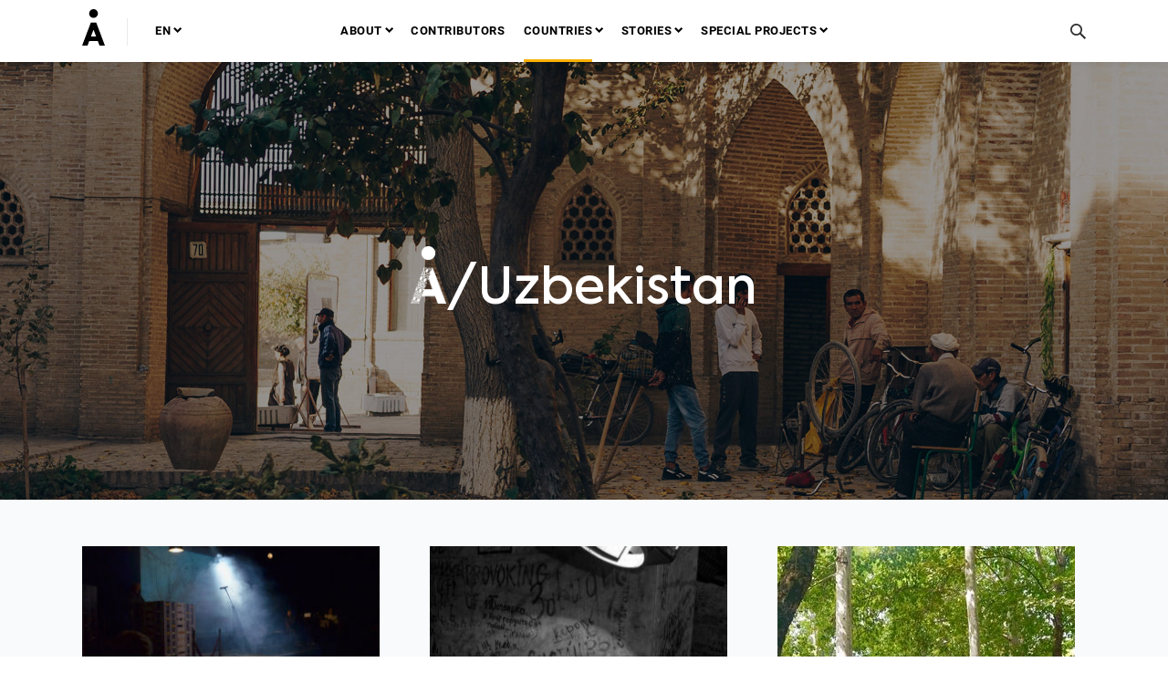

--- FILE ---
content_type: text/html; charset=UTF-8
request_url: https://adamdar.ca/en/countries/uzbekistan-2
body_size: 9015
content:
<!doctype html>
<html class="no-js" lang="en-US">
<head>
    <meta charset="UTF-8">
    <meta http-equiv="X-UA-Compatible" content="IE=edge">
    <title>Узбекистан</title>
    <meta name="viewport" content="width=device-width">
    <meta name="google-site-verification" content="bfMYOt7xYJVE0ksY65SBzgGeCahYWIOT5b60UYTFDKQ"/>

    <link rel="icon" data-initial="/favicon.ico" data-notification="/notification-favicon.ico" href="/favicon.ico"/>
    <link rel="apple-touch-icon" data-initial="/apple-touch-icon.png" data-notification="/notification-apple-touch-icon.png" sizes="180x180" href="/apple-touch-icon.png">
    <link rel="icon" data-initial="/favicon-32x32.png" data-notification="/notification-favicon-32x32.png" type="image/png" sizes="32x32" href="/favicon-32x32.png">
    <link rel="icon" data-initial="/favicon-16x16.png" data-notification="/notification-favicon-16x16.png" type="image/png" sizes="16x16" href="/favicon-16x16.png">
    <link rel="manifest" href="/site.webmanifest">
    <link rel="mask-icon" data-initial="/safari-pinned-tab.svg" data-notification="/notification-safari-pinned-tab.svg" href="/safari-pinned-tab.svg" color="#f9b000">
    <meta name="msapplication-TileColor" content="#ffc40d">
    <meta name="theme-color" content="#ffffff">

    <!--[if lt IE 9]>
    <script src="/scripts/vendor/respond.min.js"></script>
    <![endif]-->
    <meta name="csrf-param" content="_csrf">
<meta name="csrf-token" content="SmB8RkK9zsiWugWE3EgeepgQn1C0cpnsnd6GJ40rz98MUTAAMvn_mtCNa8uMeiwlqHPyZ9Eh74_vurJQ_UW1mw==">
    
    <script>
        (function (i, s, o, g, r, a, m) {
            i['GoogleAnalyticsObject'] = r;
            i[r] = i[r] || function () {
                (i[r].q = i[r].q || []).push(arguments)
            }, i[r].l = 1 * new Date();
            a = s.createElement(o),
                m = s.getElementsByTagName(o)[0];
            a.async = 1;
            a.src = g;
            m.parentNode.insertBefore(a, m)
        })(window, document, 'script', '//www.google-analytics.com/analytics.js', 'ga');
        ga('create', 'UA-115901033-1', 'auto');
        ga('send', 'pageview');
    </script>
    <!--<script src="https://www.google.com/recaptcha/api.js" async defer></script>
    <script>
        function onSubmit(token) {
            document.getElementById("subscribe-form").submit();
        }
    </script>-->
    <!-- <script src="https://www.google.com/recaptcha/api.js" async defer></script> -->
    <style type="text/css">
        .grecaptcha-badge {
            visibility: hidden;
        }
    </style>

    
    <meta property="og:title" content="Узбекистан">
<meta property="twitter:title" content="Узбекистан">
<meta name="description" content="">
<meta property="og:description" content="">
<meta property="twitter:description" content="">
<meta property="og:url" content="https://adamdar.ca/en/countries/uzbekistan-2">
<meta property="og:site_name" content="Adamdar">
<meta property="og:image" content="">
<link href="/styles/main.min.css?v=1644996085" rel="stylesheet"></head>
<body >
<!-- Yandex.Metrika counter -->
<script type="text/javascript">(function (d, w, c) {
        (w[c] = w[c] || []).push(function () {
            try {
                w.yaCounter28278981 = new Ya.Metrika({
                    id: '48076022',
                    webvisor: true,
                    clickmap: true,
                    trackLinks: true,
                    accurateTrackBounce: true,
                    trackHash: true
                });
            }
            catch (e) {
            }
        });
        var n = d.getElementsByTagName("script")[0], s = d.createElement("script"), f = function () {
            n.parentNode.insertBefore(s, n);
        };
        s.type = "text/javascript";
        s.async = true;
        s.src = (d.location.protocol == "https:" ? "https:" : "http:") +
            "//mc.yandex.ru/metrika/watch.js";
        if (w.opera == "[object Opera]") {
            d.addEventListener("DOMContentLoaded", f, false);
        } else {
            f();
        }
    })
    (document, window, "yandex_metrika_callbacks");</script>
<noscript>
    <div><img src="//mc.yandex.ru/watch/48076022" style="position:absolute; left:-9999px;" alt=""/></div>
</noscript>
<!-- /Yandex.Metrika counter -->
<!--[if lt IE 10]>
<p class="browsehappy">You are using an <strong>outdated</strong> browser. Please <a href="http://browsehappy.com/">upgrade
    your browser</a> to improve your experience.</p>
<![endif]-->

    <header class="header">
        <div class="header__body header__body--single menu-holder">
        <div class="header__menu--mobile">
            <div class="container">
                <div class="header__logo">
                    <div class="logo logo--letter"><a href="/" class="link link--logo">
                            <svg xmlns="http://www.w3.org/2000/svg" width="25" height="40" viewBox="0 0 25 40">
                                <path fill-rule="evenodd"
                                      d="M0 40l9.547-25.261h5.906L25 40h-5.907l-1.927-5.092H7.835L5.907 40H0zm9.716-10.061H15.3l-2.793-7.377-2.791 7.377zM12.508 0c2.6473.0154 4.7822 2.1713 4.772 4.8186-.0103 2.6472-2.162 4.7864-4.8093 4.7813C9.8234 9.5948 7.68 7.4473 7.68 4.8A4.811 4.811 0 0 1 12.508 0z"/>
                            </svg>

                        </a></div>
                    <!-- end .logo logo--letter -->
                </div>
                <!-- end .header__logo -->
                <div class="mobile__lang">
                    <nav class="nav nav--main">
                        <ul class="nav__list">
                            <li>
                                <a href="#"
                                   class="nav__item nav__item--dd link"> EN                                    <span class="nav__dd-tick"><svg class="svg-icon svg-icon-arrow-down">
                        <use xlink:href="/images/sprite.svg#svg-icon-arrow-down"></use>
                      </svg></span>
                                </a>
                                <nav class="nav nav--main nav--lang _hidden">
                                    <ul class="nav__list">
                                                                                                                                                                                                                        <li>
                                                    <a href="/ru/countries/uzbekistan-2"
                                                       class="nav__item link">RU</a>
                                                </li>
                                                                                                                                                                                <li>
                                                    <a href="/kk/countries/uzbekistan-2"
                                                       class="nav__item link">KZ</a>
                                                </li>
                                                                                                                        </ul>
                                    <!-- end .nav__list -->
                                </nav>
                                <!-- end .nav nav--lang -->
                            </li>
                        </ul>
                        <!-- end .nav__list -->
                    </nav>
                    <!-- end .nav nav--lang -->
                </div>
                <button class="header__menu-toggle button button--menu js-menu-toggle">
                    <span></span>
                    <span></span>
                    <span></span>
                    <span></span>
                </button>
            </div>
            <!-- end .container -->
        </div>
        <!-- end mobile header -->
        <div class="header__menu">
            <div class="menu js-menu">
                <div class="container menu__container">
                    <div class="header__left menu__left">
                        <div class="menu__logo header__logo">
                            <div class="logo logo--letter"><a href="/" class="link link--logo">
                                    <svg xmlns="http://www.w3.org/2000/svg" width="25" height="40"
                                         viewBox="0 0 25 40">
                                        <path fill-rule="evenodd"
                                              d="M0 40l9.547-25.261h5.906L25 40h-5.907l-1.927-5.092H7.835L5.907 40H0zm9.716-10.061H15.3l-2.793-7.377-2.791 7.377zM12.508 0c2.6473.0154 4.7822 2.1713 4.772 4.8186-.0103 2.6472-2.162 4.7864-4.8093 4.7813C9.8234 9.5948 7.68 7.4473 7.68 4.8A4.811 4.811 0 0 1 12.508 0z"/>
                                    </svg>

                                </a></div>
                            <!-- end .logo logo--letter -->
                        </div>
                        <!-- end .header__logo -->
                        <div class="header__lang">
                            <nav class="nav nav--main">
                                <ul class="nav__list">
                                    <li><a href="#" class="nav__item nav__item--dd js-nav-item link">
                                            EN                                            <span class="nav__dd-tick">
<svg class="svg-icon svg-icon-arrow-down"><use xlink:href="/images/sprite.svg#svg-icon-arrow-down"></use></svg>
</span>
                                        </a>
                                        <nav class="nav nav--main nav--sub js-nav-sub _hidden nav--lang">
                                            <ul class="nav__list">
                                                                                                                                                                                                                                                                <li>
                                                            <a href="/ru/countries/uzbekistan-2"
                                                               class="nav__item link">RU</a>
                                                        </li>
                                                                                                                                                                                                                <li>
                                                            <a href="/kk/countries/uzbekistan-2"
                                                               class="nav__item link">KZ</a>
                                                        </li>
                                                                                                                                                </ul>
                                            <!-- end .nav__list -->
                                        </nav>
                                        <!-- end .nav nav--lang -->
                                    </li>
                                </ul>
                                <!-- end .nav__list -->
                            </nav>
                            <!-- end .nav nav--lang -->
                        </div>
                        <!-- end .header__lang -->
                    </div>
                    <!-- end .header__left -->
                    <div class="menu__search header__search js-menu-search"><a href="#searchModal"
                                                                               data-izimodal-open="#searchModal"
                                                                               class="nav__item link link--search Search__toggle">
                            <svg class="svg-icon svg-icon-search">
                                <use xlink:href="/images/sprite.svg#svg-icon-search"></use>
                            </svg>
                        </a></div>
                    <!-- end .header__search -->
                    <div class="menu__nav-wrapper">
                        <nav class="nav nav--main">
                            <ul class="nav__list">
                                <li><a href="#"
                                       class="nav__item nav__item--dd js-nav-item link">About                                        <span
                                                class="nav__dd-tick">
<svg class="svg-icon svg-icon-arrow-down"><use xlink:href="/images/sprite.svg#svg-icon-arrow-down"></use></svg>
</span></a>
                                    <nav class="nav nav--main nav--sub js-nav-sub _hidden">
                                        <ul class="nav__list">
                                            <li><a href="/en/about"
                                                   class="nav__item link">About the project</a></li>
                                            <li><a href="/en/team"
                                                   class="nav__item link">Our team</a></li>
                                                                                    </ul>
                                        <!-- end .nav__list -->
                                    </nav>
                                    <!-- end .nav nav--lang -->
                                </li>
                                <li><a href="/en/authors"
                                       class="nav__item link ">Contributors</a>
                                </li>
                                <li><a href="/en/countries"
                                       class="nav__item nav__item--dd js-nav-item link active">Countries                                        <span
                                                class="nav__dd-tick">
<svg class="svg-icon svg-icon-arrow-down"><use xlink:href="/images/sprite.svg#svg-icon-arrow-down"></use></svg>
</span></a>
                                    <nav class="nav nav--main nav--sub js-nav-sub _hidden">
                                        <ul class="nav__list">

                                                                                                                                                <li>
                                                        <a href="/en/countries/kazakhstan"
                                                           class="nav__item link ">
                                                            Kazakhstan                                                        </a>
                                                    </li>
                                                                                                    <li>
                                                        <a href="/en/countries/kyrgyzstan"
                                                           class="nav__item link ">
                                                            Kyrgyzstan                                                        </a>
                                                    </li>
                                                                                                    <li>
                                                        <a href="/en/countries/uzbekistan"
                                                           class="nav__item link ">
                                                            Uzbekistan                                                        </a>
                                                    </li>
                                                                                                    <li>
                                                        <a href="/en/countries/tajikistan"
                                                           class="nav__item link ">
                                                            Tajikistan                                                        </a>
                                                    </li>
                                                                                                                                    </ul>
                                        <!-- end .nav__list -->
                                    </nav>
                                    <!-- end .nav nav--lang -->
                                </li>
                                <li><a href="#"
                                       class="nav__item nav__item--dd js-nav-item link">Stories                                        <span
                                                class="nav__dd-tick">
<svg class="svg-icon svg-icon-arrow-down"><use xlink:href="/images/sprite.svg#svg-icon-arrow-down"></use></svg>
</span></a>
                                    <nav class="nav nav--main nav--sub js-nav-sub _hidden">
                                        <ul class="nav__list">
                                                                                                                                                <li>
                                                        <a href="/en/category/firsthand"
                                                           class="nav__item link ">
                                                            Firsthand                                                        </a>
                                                    </li>
                                                                                                    <li>
                                                        <a href="/en/category/adamdar-news"
                                                           class="nav__item link ">
                                                            Adamdar news                                                        </a>
                                                    </li>
                                                                                                    <li>
                                                        <a href="/en/category/together"
                                                           class="nav__item link ">
                                                            Together                                                        </a>
                                                    </li>
                                                                                                                                    </ul>
                                        <!-- end .nav__list -->
                                    </nav>
                                    <!-- end .nav nav--lang -->
                                </li>
                                                                <li>
                                    <a href="/en/category/special-projects"
                                       class="nav__item nav__item--dd js-nav-item link ">
                                        Special projects<span class="nav__dd-tick">
                                                <svg class="svg-icon svg-icon-arrow-down">
                                                    <use xlink:href="/images/sprite.svg#svg-icon-arrow-down"></use>
                                                </svg>
                                            </span>
                                    </a>
                                    <nav class="nav nav--main nav--sub js-nav-sub _hidden">
                                        <ul class="nav__list">
                                                                                                                                                <li>
                                                        <a href="/en/category/jersu"
                                                           class="nav__item link ">
                                                            JerSu                                                        </a>
                                                    </li>
                                                                                                    <li>
                                                        <a href="/en/category/doca"
                                                           class="nav__item link ">
                                                            DOCA                                                        </a>
                                                    </li>
                                                                                                    <li>
                                                        <a href="/en/category/library"
                                                           class="nav__item link ">
                                                            Library                                                        </a>
                                                    </li>
                                                                                                    <li>
                                                        <a href="/en/category/adamdar-radio"
                                                           class="nav__item link ">
                                                            Adamdar Radio                                                        </a>
                                                    </li>
                                                                                                    <li>
                                                        <a href="/en/category/one-thousand-and-one-days-one-thousand-and-one-nights"
                                                           class="nav__item link ">
                                                            1001 Days / 1001 Nights                                                        </a>
                                                    </li>
                                                                                                                                    </ul>
                                        <!-- end .nav__list -->
                                    </nav>
                                    <!-- end .nav nav--lang -->
                                </li>
                            </ul>
                            <!-- end .nav__list -->
                        </nav>
                        <!-- end .nav nav--main -->
                    </div>
                    <!-- end menu__nav-wrapper -->
                </div>
                <!-- end .container menu__container -->
            </div>
            <!-- end .menu -->
            <div class="menu menu--sub js-sub _hidden">
                <div class="container menu__container">
                    <button class="menu__back js-menu-back vis-mobile">
            <span class="nav__back-tick">
<svg class="svg-icon svg-icon-arrow-down"><use xlink:href="/images/sprite.svg#svg-icon-arrow-down"></use></svg>
</span> Back                    </button>
                    <div class="menu__nav-wrapper js-sub-container"></div>
                </div>
                <!-- end .container menu__container -->
            </div>
            <!-- end .menu--sub -->
        </div>
        <!-- end .header__menu -->
    </div>
    <!-- end .header__body -->
</header>
<main class="main">
    <section class="hero hero--image">
        <figure class="hero__image hero__image--darken"><img
                    class="parallax"
                    src="/media/countries/3/5ad8a3d1f405d.jpg"
                    alt="Uzbekistan"/></figure>
        <!-- end .hero__image -->
        <div class="container container--narrow hero__container">
            <section class="hero__content">
                <h3 class="country__logo">
                                            <img src="/media/countries/3/5ad9a9f673826.png" alt="A" class="country__letter">/Uzbekistan                                    </h3>
            </section>
            <!-- end .hero__content -->
        </div>
        <!-- end .container hero__container -->
    </section>
    <!-- end hero -->
    <section class="content content--grey">
        <div class="container">
            <div class="cards"
                 data-pages="2"
                 data-url="/en/post/posts-by-country"
                 data-id="3"
                 data-page="1">
                <div id="w0" class="cards__grid"><div class="cards__item">
    <div class="card card--color" style="background-color:#008639;">
        <a href="/en/post/ilkhom-theater-has-been-saved/183"   class="overlay">Ilkhom theater has been saved</a>
        <figure class="card__image">
                            <img src="/media/posts/183/card-330x210-5e43f7bd5afcd.jpg"
                    alt="Ilkhom theater has been saved">
                    </figure>
        <!-- end .card__image -->
        <div class="card__body">
            <p class="card__rubric rubric">
                                    <a href="/en/category/adamdar-news"
                            class="link link--rubric">Adamdar news</a>
                
                            </p>
            <!-- TODO: Если перевод не существует, то получаем его из русского языка -->
            <!-- end .card__rubric -->
            <h3 class="card__title">Ilkhom theater has been saved</h3>
            <!-- end .card__title -->
            <p class="card__desc">The legendary theater will remain at its historic location</p>
            <!-- end .card__desc -->
        </div>
        <!-- end .card__body -->
    </div>
    <!-- end .card -->
</div>
<div class="cards__item">
    <div class="card" >
        <a href="/en/post/the-ilkhom-theater-under-the-threat-of-closure/182"   class="overlay">The Ilkhom theater under the threat of closure</a>
        <figure class="card__image">
                            <img src="/media/posts/182/card-330x210-5e4233476829f.jpg"
                    alt="The Ilkhom theater under the threat of closure">
                    </figure>
        <!-- end .card__image -->
        <div class="card__body">
            <p class="card__rubric rubric">
                                    <a href="/en/category/adamdar-news"
                            class="link link--rubric">Adamdar news</a>
                
                            </p>
            <!-- TODO: Если перевод не существует, то получаем его из русского языка -->
            <!-- end .card__rubric -->
            <h3 class="card__title">The Ilkhom theater under the threat of closure</h3>
            <!-- end .card__title -->
            <p class="card__desc">The legendary theater in Tashkent is facing the threat of being shut down</p>
            <!-- end .card__desc -->
        </div>
        <!-- end .card__body -->
    </div>
    <!-- end .card -->
</div>
<div class="cards__item">
    <div class="card card--full"><a href="/en/post/-406/161"  class="overlay"></a>
        <figure class="card__image">
                            <img src="/media/posts/161/card-image-5dc3045220b1c.jpg"
                     alt="">
                    </figure>
        <!-- end .card__image -->
        <div class="card__body">
            <p class="card__rubric rubric">
                                    <a href="/en/category/one-thousand-and-one-days-one-thousand-and-one-nights"
                            class="link link--rubric">1001 Days / 1001 Nights</a>
                
                            </p>
            <!-- TODO: Если перевод не существует, то получаем его из русского языка -->
            <!-- end .card__rubric -->
            <h3 class="card__title">Gaplashailik</h3>
            <!-- end .card__title -->
        </div>
        <!-- end .card__body -->
    </div>
    <!-- end .card -->
</div>
<!-- end .cards__item -->
<div class="cards__item">
    <div class="card card--color" style="background-color:#008639;">
        <a href="/en/post/a-man-from-bukhara/156"   class="overlay">A Man from Bukhara</a>
        <figure class="card__image">
                            <img src="/media/posts/156/card-330x210-5db6d2bf4e799.jpg"
                    alt="A Man from Bukhara">
                    </figure>
        <!-- end .card__image -->
        <div class="card__body">
            <p class="card__rubric rubric">
                                    <a href="/en/category/firsthand"
                            class="link link--rubric">Firsthand</a>
                                    <a href="/en/category/doca"
                            class="link link--rubric">DOCA</a>
                
                            </p>
            <!-- TODO: Если перевод не существует, то получаем его из русского языка -->
            <!-- end .card__rubric -->
            <h3 class="card__title">A Man from Bukhara</h3>
            <!-- end .card__title -->
            <p class="card__desc">The story of the photographer Shavkat Boltayev, founder of the Bukharan school of photography</p>
            <!-- end .card__desc -->
        </div>
        <!-- end .card__body -->
    </div>
    <!-- end .card -->
</div>
<div class="cards__item">
    <div class="card card--full"><a href="/en/post/-271/118"  class="overlay"></a>
        <figure class="card__image">
                            <img src="/media/posts/118/card-image-5ca086339f326.jpg"
                     alt="">
                    </figure>
        <!-- end .card__image -->
        <div class="card__body">
            <p class="card__rubric rubric">
                                    <a href="/en/category/one-thousand-and-one-days-one-thousand-and-one-nights"
                            class="link link--rubric">1001 Days / 1001 Nights</a>
                
                            </p>
            <!-- TODO: Если перевод не существует, то получаем его из русского языка -->
            <!-- end .card__rubric -->
            <h3 class="card__title">Караван-сарай</h3>
            <!-- end .card__title -->
        </div>
        <!-- end .card__body -->
    </div>
    <!-- end .card -->
</div>
<!-- end .cards__item -->
<div class="cards__item">
    <div class="card card--full"><a href="/en/post/-207/117"  class="overlay"></a>
        <figure class="card__image">
                            <img src="/media/posts/117/card-image-5ca071ef60763.jpg"
                     alt="">
                    </figure>
        <!-- end .card__image -->
        <div class="card__body">
            <p class="card__rubric rubric">
                                    <a href="/en/category/one-thousand-and-one-days-one-thousand-and-one-nights"
                            class="link link--rubric">1001 Days / 1001 Nights</a>
                
                            </p>
            <!-- TODO: Если перевод не существует, то получаем его из русского языка -->
            <!-- end .card__rubric -->
            <h3 class="card__title">Восточный базар</h3>
            <!-- end .card__title -->
        </div>
        <!-- end .card__body -->
    </div>
    <!-- end .card -->
</div>
<!-- end .cards__item -->
<div class="cards__item">
    <div class="card card--color" style="background-color:#008639;">
    <a href="/en/post/nonconformist-akhunov/95"  class="overlay">Nonconformist Akhunov</a>
        <figure class="card__image card__image--square">
                            <img src="/media/posts/95/card-330x330-5c0f8f35ce222.jpg"
                     alt="Nonconformist Akhunov">
                    </figure>
        <!-- end .card__image -->
        <div class="card__body">
            <p class="card__rubric rubric">
                                    <a href="/en/category/firsthand"
                            class="link link--rubric">Firsthand</a>
                
                            </p>
            <!-- TODO: Если перевод не существует, то получаем его из русского языка -->
            <!-- end .card__rubric -->
            <h3 class="card__title">Nonconformist Akhunov</h3>
            <!-- end .card__title -->
            <p class="card__desc">His art, protest and rock-n-roll</p>
            <!-- end .card__desc -->
        </div>
        <!-- end .card__body -->
    </div>
    <!-- end .card -->
</div>

<div class="cards__item">
    <div class="card card--color" style="background-color:#008639;">
        <a href="/en/post/doca-profile-umida-akhmedova-part-1/86"   class="overlay">DOCA profile: Umida Akhmedova. Part 1</a>
        <figure class="card__image">
                            <img src="/media/posts/86/card-330x210-5be018c05b218.jpg"
                    alt="DOCA profile: Umida Akhmedova. Part 1">
                    </figure>
        <!-- end .card__image -->
        <div class="card__body">
            <p class="card__rubric rubric">
                                    <a href="/en/category/firsthand"
                            class="link link--rubric">Firsthand</a>
                                    <a href="/en/category/doca"
                            class="link link--rubric">DOCA</a>
                
                            </p>
            <!-- TODO: Если перевод не существует, то получаем его из русского языка -->
            <!-- end .card__rubric -->
            <h3 class="card__title">DOCA profile: Umida Akhmedova. Part 1</h3>
            <!-- end .card__title -->
            <p class="card__desc">One of the most well-known documentary makers and the first female camera operator in Central Asia</p>
            <!-- end .card__desc -->
        </div>
        <!-- end .card__body -->
    </div>
    <!-- end .card -->
</div>
<div class="cards__item">
    <div class="card" >
        <a href="/en/post/saodat-ismailova-s-exhibition-syncretic-verses/24"   class="overlay">Saodat Ismailova’s exhibition “Syncretic Verses”  </a>
        <figure class="card__image">
                            <img src="/media/posts/24/card-330x210-5ad9dead5cb74.jpg"
                    alt="Saodat Ismailova’s exhibition “Syncretic Verses”  ">
                    </figure>
        <!-- end .card__image -->
        <div class="card__body">
            <p class="card__rubric rubric">
                                    <a href="/en/category/adamdar-news"
                            class="link link--rubric">Adamdar news</a>
                
                            </p>
            <!-- TODO: Если перевод не существует, то получаем его из русского языка -->
            <!-- end .card__rubric -->
            <h3 class="card__title">Saodat Ismailova’s exhibition “Syncretic Verses”  </h3>
            <!-- end .card__title -->
            <p class="card__desc">The exhibition will take place from&nbsp;April&nbsp;21 until&nbsp;May 13 in Tashkent
</p>
            <!-- end .card__desc -->
        </div>
        <!-- end .card__body -->
    </div>
    <!-- end .card -->
</div></div>            </div>
                            <div class="content__add-more">
                    <button class="button button--default js-add-more-cards" id="addMore">Show more</button>
                </div><!-- end .add-more -->
                        <!-- end .cards -->
        </div>
        <!-- end .container -->
    </section>
    <!-- end .content -->
</main>
<footer class="footer">
    <div class="footer__subscribe">
        <div class="footer__container container">
            <div class="subscribe subscribe--center">
                <form id="subscribe-form" class="subscribe__form" action="/en/subscribe/subscribe" method="post">
<input type="hidden" name="_csrf" value="SmB8RkK9zsiWugWE3EgeepgQn1C0cpnsnd6GJ40rz98MUTAAMvn_mtCNa8uMeiwlqHPyZ9Eh74_vurJQ_UW1mw==">
                <fieldset class="field-set subscribe__input">
                    <div class="field-subscribeform-email required">
<input type="text" id="subscribeform-email" class="field field-set__field" name="SubscribeForm[email]" placeholder="EMAIL" aria-required="true"><div class="help-block"></div>
</div>                </fieldset>
                <div class="lang">
                                        <div class="form-group field-subscribeform-language">
<span class="nav__dd-tick"><svg class="svg-icon svg-icon-arrow-down"><use xlink:href="/images/sprite.svg#svg-icon-arrow-down"></use></svg></span><select id="subscribeform-language" class="form-control" name="SubscribeForm[language]">
<option value="ru-RU">RU</option>
<option value="en-US" selected>EN</option>
</select><div class="help-block"></div>
</div>                </div>
                <!-- end .field-set -->
                <div id="recaptcha" class="g-recaptcha" data-sitekey="6LftN38UAAAAAHNHGjuiF4JfdnW7wHzq-wliX9I6" data-callback="onSubmitReCaptcha" data-size="invisible"></div>

                <button class="subscribe__submit button button--hollow" type="submit" disabled>SIGN UP FOR NEWSLETTER                    <svg class="svg-icon svg-icon-arrow-right">
                        <use xlink:href="/images/sprite.svg#svg-icon-arrow-right"></use>
                    </svg>
                </button>

                </form>                <!--                </form>-->
                <div class="subscribe__message">You have successfully subscribed  to the newsletter</div>
            </div>
            <!-- end .footer__subscribe-wrapper -->
        </div>
        <!-- end .container -->
    </div>
    <!-- end .footer__subscribe -->
    <div class="footer__body">
        <div class="footer__container container">
            <div class="footer__wrapper">
                <div class="footer__legal"><span class="legal">© 2026 Adamdar.CA</span>
                    <!--<a href="#"
                                                                                                       class="legal link link--line">Карта
                        сайта</a>--> <a href="mailto:mail@adamdar.ca" class="legal link link--line">mail@adamdar.ca</a>
                </div>
                <!-- end .footer__legal -->
                <div class="footer__dev">
                    <a class="rf-link " href="http://rocketfirm.com" target="_blank">
                        <svg class="rf-link__logo" width="106" height="15" viewBox="0 0 105 14.47" xmlns="http://www.w3.org/2000/svg">
                            <path class="rf-link__letters" d="M5 11.67L3.28 8.51H1.89v3.16H0V2.78h4.17A3.44 3.44 0 0 1 5.41 3a2.6 2.6 0 0 1 1.54 1.51 3.08 3.08 0 0 1 .21 1.14 3 3 0 0 1-.17 1 2.51 2.51 0 0 1-.45.78 2.54 2.54 0 0 1-.63.57 2.39 2.39 0 0 1-.71.29l2 3.38H5zM3.88 6.85a1.43 1.43 0 0 0 1-.32 1.09 1.09 0 0 0 .38-.88 1.09 1.09 0 0 0-.38-.88 1.43 1.43 0 0 0-1-.32h-2v2.4h2zm9.23 4.98a5 5 0 0 1-1.85-.34 4.29 4.29 0 0 1-2.44-2.41 4.82 4.82 0 0 1-.35-1.85 4.82 4.82 0 0 1 .35-1.85A4.29 4.29 0 0 1 11.26 3 5.25 5.25 0 0 1 15 3a4.29 4.29 0 0 1 2.44 2.41 4.82 4.82 0 0 1 .35 1.85 4.82 4.82 0 0 1-.35 1.85A4.29 4.29 0 0 1 15 11.49a5 5 0 0 1-1.89.34zm0-1.68a2.67 2.67 0 0 0 1.11-.23 2.6 2.6 0 0 0 .85-.61 2.73 2.73 0 0 0 .55-.92 3.58 3.58 0 0 0 0-2.32 2.8 2.8 0 0 0-.55-.93 2.46 2.46 0 0 0-.85-.61 2.93 2.93 0 0 0-2.23 0 2.39 2.39 0 0 0-.85.61 2.85 2.85 0 0 0-.54.93 3.57 3.57 0 0 0 0 2.32 2.77 2.77 0 0 0 .54.92 2.52 2.52 0 0 0 .85.61 2.67 2.67 0 0 0 1.12.23zm10.56 1.68a5.15 5.15 0 0 1-1.87-.33 4.35 4.35 0 0 1-2.5-2.39 4.66 4.66 0 0 1-.37-1.87 4.66 4.66 0 0 1 .37-1.87A4.35 4.35 0 0 1 21.8 3a5.15 5.15 0 0 1 1.87-.33 4.34 4.34 0 0 1 1.33.15 4.14 4.14 0 0 1 1 .49 3.68 3.68 0 0 1 .79.69 5.6 5.6 0 0 1 .57.81l-1.63.8a2.43 2.43 0 0 0-.84-.92 2.21 2.21 0 0 0-1.25-.37 2.8 2.8 0 0 0-1.11.22 2.63 2.63 0 0 0-.89.61 2.79 2.79 0 0 0-.58.93 3.19 3.19 0 0 0-.21 1.16 3.23 3.23 0 0 0 .21 1.17 2.71 2.71 0 0 0 .58.93 2.68 2.68 0 0 0 .89.61 2.8 2.8 0 0 0 1.11.22 2.24 2.24 0 0 0 1.25-.37 2.36 2.36 0 0 0 .84-.93l1.63.79a5.54 5.54 0 0 1-.57.81 3.87 3.87 0 0 1-.79.7 4 4 0 0 1-1 .49 4.34 4.34 0 0 1-1.33.17zm10.86-.16l-2.69-3.56-.69.83v2.73h-1.9V2.78h1.89v4l3.15-4h2.33L33.09 7l3.77 4.72h-2.33zm4 0V2.78h6.29v1.67h-4.4v1.88h4.3V8h-4.3v2h4.4v1.67h-6.29zm10.68 0V4.45h-2.6V2.78h7.08v1.67h-2.58v7.22h-1.9zm24.35 0V2.78h6.29v1.67h-4.4v1.88h4.3V8h-4.3v3.68h-1.89zm8.44 0V2.78h1.89v8.89H82zm9.18 0l-1.75-3.16H88v3.16h-1.85V2.78h4.17a3.44 3.44 0 0 1 1.25.22 2.6 2.6 0 0 1 1.53 1.51 3.08 3.08 0 0 1 .21 1.14 3 3 0 0 1-.17 1 2.51 2.51 0 0 1-.45.78 2.54 2.54 0 0 1-.63.53 2.39 2.39 0 0 1-.71.29l2 3.38h-2.17zM90 6.85a1.43 1.43 0 0 0 1-.32 1.09 1.09 0 0 0 .38-.88 1.09 1.09 0 0 0-.38-.88 1.43 1.43 0 0 0-1-.32h-2v2.4h2zm12.92 4.82V5.45l-2.51 6.22h-.82l-2.51-6.22v6.22h-1.89V2.78h2.65L100 8.16l2.16-5.37h2.66v8.89h-1.89z" />
                            <path class="rf-link__icon" d="M70.57 7.23a7.24 7.24 0 1 0-7.24 7.24 7.23 7.23 0 0 0 7.24-7.24zM61.75 12c-.36.07-.32-.1-.21-.25l.15-.17c.77-.87 1.37-1.19.37-1.19s-1.32 0-1.59-.28a2.62 2.62 0 0 1-.28-1.59c0-1-.32-.4-1.2.37l-.18.11c-.15.11-.32.15-.25-.21A5.23 5.23 0 0 1 60 6.14a12 12 0 0 1 2.38-.89c2.29-1.65 4.48-2.31 4.95-2s-.32 2.65-2 4.95a12 12 0 0 1-.89 2.38A5.23 5.23 0 0 1 61.75 12z" />
                            <path class="rf-link__icon" d="M65.08 6.78A1.24 1.24 0 0 1 63.79 8a1.25 1.25 0 1 1 1.29-1.22z" />
                        </svg>
                        <svg class="rf-link__logo rf-link__logo--mobile" width="35" height="15" viewBox="0 0 39 17" xmlns="http://www.w3.org/2000/svg">
                            <path class="rf-link__letters" d="M5.0793 7.208c.5002 0 .9163-.1444 1.2481-.4324.3316-.2878.4974-.6842.4974-1.1884 0-.504-.1658-.9004-.4974-1.1884-.3318-.288-.748-.4323-1.248-.4323H2.4785v3.2414h2.6007zm1.5012 6.5183L4.2938 9.4586H2.4786v4.2677H0V1.7158h5.4562c.6056 0 1.1509.0963 1.6348.288.4838.192.8944.4625 1.2327.8104.3383.3482.5975.7592.7784 1.2335.1806.4742.271.9876.271 1.5395 0 .5284-.0734.9967-.2199 1.4046-.1462.4081-.3422.759-.5886 1.0532-.2458.2945-.5213.5344-.826.7205-.3044.186-.615.315-.931.3871l2.6179 4.5737h-2.845zm4.9129 0V1.7158h8.2382v2.2506H13.972v2.5392h5.6375v2.2507H13.972v4.97h-2.4786z" />
                            <path class="rf-link__icon" d="M29.6176 12.849c-.3382.0622-.3097-.1025-.1956-.2389.0399-.0509.0868-.0957.145-.154.7148-.787.9836-1.1376.0609-1.2294-.5593-.0546-.8855-.1166-1.3963-.619-.0045-.0045-.0036-.0043-.0075-.0064 0 .001 0 .0013.0004.002l.0026.0001c.3575 1.6647-1.6919 2.037-2.5602 2.5618-.0274.0162-.0465.017-.06.01-.0066-.013-.006-.0325.0108-.0592.5335-.8527.9126-2.8656 2.6045-2.5157a.1945.1945 0 0 1-.0054-.0065c-.51-.5012-.5757-.8285-.6286-1.3803-.0877-.9068-.4422-.6437-1.2507.0546-.0604.056-.1056.1007-.1579.1417-.1413.105-.3.1398-.2377-.1926.1108-.5662.6524-2.0204 1.3162-2.4479.9718-.635 2.089-.4148 2.3965-.6373 2.1366-1.5157 5.2252-2.7981 5.6507-2.4839l.0018-.0023c-.0002.0006.0058.0027.0081.0055 0 0-.0039.0013.001.0013l.0011.0039s.0016.0021-.0004.0032c.0056 0 .0075.0004.0088.0046a.01.01 0 0 0 .0028.0017c0-.0008-.0005-.0008-.0005-.0017l.0009.0017h-.0004c.0004.0036.0034.0061.0034.0096v-.001c.3177.4185-1.0044 3.4492-2.5574 5.5378-.2262.305-.008 1.4016-.6586 2.354-.4426.647-1.9243 1.1718-2.4983 1.2827m9.33-4.6996c.0037-4.4681-3.6837-8.0903-8.23-8.091-4.5502-.0013-8.2382 3.6243-8.2373 8.0922 0 4.4683 3.6855 8.0938 8.2338 8.0928 4.5512-.001 8.2372-3.623 8.2336-8.094" />
                            <path class="rf-link__icon" d="M32.6597 7.1148c-.0148-.5475-.4778-.975-1.0411-.9537-.5507.0219-.9887.4797-.9652 1.0286.0172.5445.4867.968 1.042.9508.5561-.021.989-.4825.9643-1.0257" />
                        </svg>
                        <div class="rf-link__year"><span>2018-2021</span></div>
                    </a>
                    <div class="rf-text">
                        с 2022 года команда Adamdar/CA самостоятельно ведет поддержку и доработку, разработку модулей сайта
                    </div>
                </div>
                <!-- end .footer__dev -->
                <div class="footer__menu-wrapper">
                    <nav class="nav nav--social">
                        <ul class="nav__list">
                                                            <li>
                                    <a href="https://www.instagram.com/adamdar.ca/" class="nav__item nav__item--social" target="_blank">
                                        <svg class="svg-icon svg-icon-instagram">
                                            <use xlink:href="/images/sprite.svg?v=2#svg-icon-instagram"></use>
                                        </svg>
                                    </a>
                                </li>
                                                            <li>
                                    <a href="https://t.me/adamdarca" class="nav__item nav__item--social" target="_blank">
                                        <svg class="svg-icon svg-icon-telegram">
                                            <use xlink:href="/images/sprite.svg?v=2#svg-icon-telegram"></use>
                                        </svg>
                                    </a>
                                </li>
                                                            <li>
                                    <a href="https://twitter.com/AdamdarCA" class="nav__item nav__item--social" target="_blank">
                                        <svg class="svg-icon svg-icon-twitter">
                                            <use xlink:href="/images/sprite.svg?v=2#svg-icon-twitter"></use>
                                        </svg>
                                    </a>
                                </li>
                                                            <li>
                                    <a href="https://www.facebook.com/AdamdarCA" class="nav__item nav__item--social" target="_blank">
                                        <svg class="svg-icon svg-icon-facebook">
                                            <use xlink:href="/images/sprite.svg?v=2#svg-icon-facebook"></use>
                                        </svg>
                                    </a>
                                </li>
                                                            <li>
                                    <a href="https://www.youtube.com/c/AdamdarCA" class="nav__item nav__item--social" target="_blank">
                                        <svg class="svg-icon svg-icon-youtube">
                                            <use xlink:href="/images/sprite.svg?v=2#svg-icon-youtube"></use>
                                        </svg>
                                    </a>
                                </li>
                                                    </ul>
                        <!-- end .nav-list -->
                    </nav>
                    <!-- end .nav nav--social -->
                </div>
                <!-- end .footer__menu-wrapper -->
            </div>
            <div class="footer__wrapper footer__wrapper--notification">
                Use of the photographs is possible only with the written consent of Adamdar/CA            </div>
            <!-- end .footer__wrap -->
        </div>
        <!-- end .container -->
    </div>
    <!-- end .footer__body -->
</footer>
<div id="searchModal" class="modal Search__modal" data-modal>
    <button data-izimodal-close="" class="modal__close">
        <svg class="svg-icon svg-icon-close">
            <use xlink:href="/images/sprite.svg#svg-icon-close"></use>
        </svg>
    </button>
    <div class="Search">
        <form class="Search__form" action="/en/search" method="get">        <input type="text" class="field Search__field" name="q" value="" placeholder="Search..." minLength="3">        <button type="submit" class="Search__submit"><svg class="svg-icon svg-icon-search"><use xlink:href="/images/sprite.svg#svg-icon-search"></use></svg></button>        </form>    </div>
</div>

<script src="/assets/e45d6bb2/jquery.min.js?v=1760557381"></script>
<script src="/assets/a0729b3c/yii.js?v=1760557381"></script>
<script src="/scripts/bundle.min.js?v=1743898573"></script>
<script src="/assets/a0729b3c/yii.validation.js?v=1760557381"></script>
<script src="/assets/a0729b3c/yii.activeForm.js?v=1760557381"></script>
<script>jQuery(function ($) {
jQuery('#subscribe-form').yiiActiveForm([{"id":"subscribeform-email","name":"email","container":".field-subscribeform-email","input":"#subscribeform-email","validate":function (attribute, value, messages, deferred, $form) {yii.validation.required(value, messages, {"message":"Email cannot be blank."});yii.validation.string(value, messages, {"message":"Email must be a string.","skipOnEmpty":1});yii.validation.email(value, messages, {"pattern":/^[a-zA-Z0-9!#$%&'*+\/=?^_`{|}~-]+(?:\.[a-zA-Z0-9!#$%&'*+\/=?^_`{|}~-]+)*@(?:[a-zA-Z0-9](?:[a-zA-Z0-9-]*[a-zA-Z0-9])?\.)+[a-zA-Z0-9](?:[a-zA-Z0-9-]*[a-zA-Z0-9])?$/,"fullPattern":/^[^@]*<[a-zA-Z0-9!#$%&'*+\/=?^_`{|}~-]+(?:\.[a-zA-Z0-9!#$%&'*+\/=?^_`{|}~-]+)*@(?:[a-zA-Z0-9](?:[a-zA-Z0-9-]*[a-zA-Z0-9])?\.)+[a-zA-Z0-9](?:[a-zA-Z0-9-]*[a-zA-Z0-9])?>$/,"allowName":false,"message":"Email is not a valid email address.","enableIDN":false,"skipOnEmpty":1});}},{"id":"subscribeform-language","name":"language","container":".field-subscribeform-language","input":"#subscribeform-language","validate":function (attribute, value, messages, deferred, $form) {yii.validation.string(value, messages, {"message":"Language must be a string.","skipOnEmpty":1});}}], []);
});</script></body>
</html>


--- FILE ---
content_type: text/css
request_url: https://adamdar.ca/styles/main.min.css?v=1644996085
body_size: 37829
content:
a,abbr,acronym,address,applet,article,aside,audio,b,big,blockquote,body,canvas,caption,center,cite,code,dd,del,details,dfn,div,dl,dt,em,embed,fieldset,figcaption,figure,footer,form,h1,h2,h3,h4,h5,h6,header,hgroup,html,i,iframe,img,ins,kbd,label,legend,li,main,mark,menu,nav,object,ol,output,p,pre,q,ruby,s,samp,section,small,span,strike,strong,sub,summary,sup,table,tbody,td,tfoot,th,thead,time,tr,tt,u,ul,var,video{margin:0;padding:0;border:0;font-size:100%;font:inherit;vertical-align:baseline}article,aside,details,figcaption,figure,footer,header,hgroup,main,menu,nav,section{display:block}body{line-height:1}ol,ul{list-style:none}blockquote,q{quotes:none}blockquote:after,blockquote:before,q:after,q:before{content:"";content:none}table{border-collapse:collapse;border-spacing:0}@font-face{font-family:Roboto;src:url(../fonts/Roboto-Regular.woff2) format("woff2"),url(../fonts/Roboto-Regular.woff) format("woff");font-weight:400;font-style:normal}@font-face{font-family:Roboto;src:url(../fonts/Roboto-Bold.woff2) format("woff2"),url(../fonts/Roboto-Bold.woff) format("woff");font-weight:700;font-style:normal}@font-face{font-family:PT Serif;src:url(../fonts/PTSerif-Bold.woff2) format("woff2"),url(../fonts/PTSerif-Bold.woff) format("woff");font-weight:700;font-style:normal}@font-face{font-family:PT Serif;src:url(../fonts/PTSerif-Italic.woff2) format("woff2"),url(../fonts/PTSerif-Italic.woff) format("woff");font-weight:400;font-style:italic}@font-face{font-family:PT Serif;src:url(../fonts/PTSerif-Regular.woff2) format("woff2"),url(../fonts/PTSerif-Regular.woff) format("woff");font-weight:400;font-style:normal}@font-face{font-family:AxiformaMd;src:url(../fonts/Axiforma-Medium.woff2) format("woff2"),url(../fonts/Axiforma-Medium.woff) format("woff");font-weight:500;font-style:normal}@font-face{font-family:Gilroy;src:url(../fonts/Gilroy-Thin.ttf) format("ttf");font-weight:100;font-style:normal}@font-face{font-family:Gilroy;src:url(../fonts/Gilroy-ThinItalic.ttf) format("ttf");font-weight:100;font-style:italic}@font-face{font-family:Gilroy;src:url(../fonts/Gilroy-UltraLight.ttf) format("ttf");font-weight:200;font-style:normal}@font-face{font-family:Gilroy;src:url(../fonts/Gilroy-UltraLightItalic.ttf) format("ttf");font-weight:200;font-style:italic}@font-face{font-family:Gilroy;src:url(../fonts/Gilroy-Light.ttf) format("ttf");font-weight:300;font-style:normal}@font-face{font-family:Gilroy;src:url(../fonts/Gilroy-LightItalic.ttf) format("ttf");font-weight:300;font-style:italic}@font-face{font-family:Gilroy;src:url(../fonts/Gilroy-Regular.woff) format("woff");font-weight:400;font-style:normal}@font-face{font-family:Gilroy;src:url(../fonts/Gilroy-RegularItalic.ttf) format("ttf");font-weight:400;font-style:italic}@font-face{font-family:Gilroy;src:url(../fonts/Gilroy-Medium.ttf) format("ttf");font-weight:500;font-style:normal}@font-face{font-family:Gilroy;src:url(../fonts/Gilroy-MediumItalic.ttf) format("ttf");font-weight:500;font-style:italic}@font-face{font-family:Gilroy;src:url(../fonts/Gilroy-Semibold.ttf) format("ttf");font-weight:600;font-style:normal}@font-face{font-family:Gilroy;src:url(../fonts/Gilroy-SemiboldItalic.ttf) format("ttf");font-weight:600;font-style:italic}@font-face{font-family:Gilroy;src:url(../fonts/Gilroy-Bold.ttf) format("ttf");font-weight:700;font-style:normal}@font-face{font-family:Gilroy;src:url(../fonts/Gilroy-BoldItalic.ttf) format("ttf");font-weight:700;font-style:italic}@font-face{font-family:Gilroy;src:url(../fonts/Gilroy-Extrabold.ttf) format("ttf");font-weight:800;font-style:normal}@font-face{font-family:Gilroy;src:url(../fonts/Gilroy-ExtraboldItalic.ttf) format("ttf");font-weight:800;font-style:italic}@font-face{font-family:Gilroy;src:url(../fonts/Gilroy-Black.ttf) format("ttf");font-weight:900;font-style:normal}@font-face{font-family:Gilroy;src:url(../fonts/Gilroy-BlackItalic.ttf) format("ttf");font-weight:900;font-style:italic}@font-face{font-family:Gilroy;src:url(../fonts/Gilroy-Heavy.ttf) format("ttf");font-weight:1000;font-style:normal}@font-face{font-family:Gilroy;src:url(../fonts/Gilroy-HeavyItalic.ttf) format("ttf");font-weight:1000;font-style:italic}html{height:100%}body{min-height:100%;font-family:Roboto,sans-serif;font-size:14px;line-height:1.44;-webkit-font-smoothing:antialiased;-moz-osx-font-smoothing:grayscale;-webkit-tap-highlight-color:rgba(249,176,0,.2);overflow-x:hidden;background:linear-gradient(180deg,#fff,#fff 40%,#1d1d1d 0,#1d1d1d);scroll-behavior:smooth}*,:after,:before{box-sizing:border-box}main.main{clear:both}.container{max-width:1130px;margin:0 auto;padding:1px 15px}.container:empty{display:none}.container--narrow{max-width:710px}.container--post-hero{max-width:810px}p{margin-bottom:.5em}._hidden{display:none}.hidden-mobile{display:block}@media (max-width:767px){.hidden-mobile{display:none}}.hidden-desktop{display:none}@media (max-width:767px){.hidden-desktop{display:block}}.as-h1,h1{font-size:39px;line-height:1.12;font-weight:700;font-family:Roboto,sans-serif}@media (max-width:767px){.as-h1,h1{font-size:20px;line-height:26px}}.as-h2,h2{font-size:30px;line-height:1.16;font-weight:700;margin-bottom:35px;font-family:Roboto,sans-serif}@media (max-width:767px){.as-h2,h2{font-size:26px;line-height:30px}}.as-h3,h3{font-size:30px}.as-h3,.as-h4,h3,h4{line-height:1.12;font-weight:700}.as-h4,h4{font-size:23px;margin-bottom:.5em}em,i{font-family:PT Serif,serif;font-style:italic}.strong,strong{font-weight:700}._dark{background:#000;color:#fff}.yt-player{position:relative}.yt-player iframe{width:100%;height:100%;top:0;left:0;position:absolute}.ratio--16-9{width:100%;padding:0;padding-top:56.25%;position:relative;overflow:hidden}.imageHolder img{object-fit:cover}.rubric{font-size:10px;line-height:18px;margin-right:-1em}.rubric .link--rubric{margin-right:1em;font-size:inherit}.browsehappy{margin:.2em 0;background:#ccc;color:#000;padding:.2em 0}.content{padding:50px 0;overflow-x:hidden}@media (max-width:767px){.content{padding:30px 0}}.content__title{text-align:center;margin-bottom:30px}.content__title:only-child{margin-bottom:0}.content__title-block{text-align:center;padding-bottom:50px;margin-bottom:50px;border-bottom:1px solid #eaeaea}@media (max-width:767px){.content__title-block{padding-bottom:20px;margin-bottom:30px}}.content__title-block--noborder{margin-bottom:0;border-bottom:0}.content__add-more{text-align:center;padding-top:50px;border-top:1px solid #eaeaea}.content__add-more .button{min-width:300px}@media (max-width:767px){.content__add-more{padding-top:20px}}.content__lead{font-size:16px;font-family:PT Serif,serif;font-style:italic;margin-bottom:0}.content--light{background:#fff}.content--grey{background:#f8fafb}.content--dark{background:#1d1d1d;color:#fff}.content--post{padding-top:30px}ul{list-style-type:disc}ol{list-style-type:decimal}.list--unstyle{list-style:none;margin:0;padding:0}li{margin-bottom:.5em}.list--2-col{-webkit-column-count:2;column-count:2}.list--2-col li{-webkit-column-break-inside:avoid;break-inside:avoid-column}a{color:inherit}a:active,a:hover{color:#f9b000}.link{text-decoration:none;padding-top:.3em;transition:color .3s,border-bottom-color .3s}.link,.link:focus,.link:visited{color:inherit}.footer .link,.footer .link:focus,.footer .link:visited{border-bottom-color:hsla(0,0%,100%,.2)}.link:active,.link:hover{transition:none;color:#f9b000}.footer .link:active,.footer .link:hover,.link:active,.link:hover{border-bottom-color:#f9b000}.link--line,.link--rubric{border-bottom-width:1px;border-bottom-style:solid;border-bottom-color:#f9b000}.link--rubric{font-size:10px;text-transform:uppercase;letter-spacing:.1em}a.overlay{background:transparent!important;border:0!important;font-size:0!important;position:absolute;top:0;left:0;width:100%;height:100%;z-index:1}a,button{box-shadow:none}.button,a,button{-webkit-appearance:none;-moz-appearance:none;appearance:none;outline:none}.button{font-family:PTSans-Regular,Helvetica,Arial,sans-serif;text-transform:uppercase;font-weight:700;font-size:14px;height:50px;letter-spacing:.1em;background:none;background-size:contain;background-position:50%;background-repeat:no-repeat;border:0;text-decoration:none;color:inherit;line-height:1!important;white-space:nowrap;margin-right:6px;text-align:center;display:inline-block;cursor:pointer;padding:1.1em 1.05em;border-radius:5px;color:#fff;transition:color .3s,background .3s,border-color .3s}.button--hover,.button:hover{transition:none}.button--disabled,.button:disabled{opacity:.3;cursor:not-allowed;pointer-events:none}.button--default{text-transform:uppercase;background-color:#f9b000}.button--default:active,.button--default:hover{background-color:#313131}.button--hollow{border:1px solid;border-color:#f9b000;background-color:transparent}.button--hollow.button--active,.button--hollow.button--hover,.button--hollow.is-loading,.button--hollow:active,.button--hollow:hover{background-color:#f9b000}.button--hollow.button--disabled,.button--hollow:disabled{border-color:#eaeaea;color:#eaeaea}.button--arrow{background:transparent;border-radius:0;height:auto;padding:0;margin:0;font-size:16px;line-height:16px;color:#f9b000;opacity:1}.button--arrow .svg-icon{vertical-align:middle}.button--arrow:active,.button--arrow:hover{color:#f9b000}.button--menu{width:25px;height:21px;position:relative;margin-right:0;padding:0;transition:.5s ease-in-out;cursor:pointer}.button--menu,.button--menu span{-webkit-transform:rotate(0deg);transform:rotate(0deg)}.button--menu span{display:block;position:absolute;height:3px;width:100%;background:#000;opacity:1;left:0;transition:.25s ease-in-out;border-radius:1px}.button--menu span:first-child{top:0}.button--menu span:nth-child(2),.button--menu span:nth-child(3){top:9px}.button--menu span:nth-child(4){top:18px}.button--menu._open span:first-child{top:10px;width:0;left:50%}.button--menu._open span:nth-child(2){-webkit-transform:rotate(45deg);transform:rotate(45deg)}.button--menu._open span:nth-child(3){-webkit-transform:rotate(-45deg);transform:rotate(-45deg)}.button--menu._open span:nth-child(4){top:10px;width:0;left:50%}.button.is-loading{background-image:url(../images/icons/loader.gif);background-size:contain;background-position:50%;background-repeat:no-repeat;text-shadow:none!important;color:transparent!important;pointer-events:none}.nav__list{list-style:none;margin:0;padding:0;display:-webkit-flex;display:-ms-flexbox;display:flex}.nav__list li{margin-bottom:0}.nav__item{text-decoration:none;display:inline-block;padding-top:0}.nav__item--social{width:24px;height:24px;border-radius:24px;display:-webkit-flex;display:-ms-flexbox;display:flex;-webkit-align-items:center;-ms-flex-align:center;align-items:center;-webkit-justify-content:center;-ms-flex-pack:center;justify-content:center;background:#fff;background:hsla(0,0%,100%,.5);color:#1d1d1d}@media (min-width:768px){.nav__item--social:active,.nav__item--social:hover{background:#fff}}.nav__item--dd{position:relative}@media (min-width:992px){.nav__item--dd{margin-right:calc(9px + .2em)}}.nav__dd-tick{line-height:1;position:absolute}.nav__dd-tick .svg-icon{font-size:6px;margin-left:.5em}@media (max-width:991px){.nav__dd-tick .svg-icon{-webkit-transform:rotate(-90deg);transform:rotate(-90deg)}}.nav__back-tick{font-size:6px;display:inline-block;vertical-align:middle}.nav__back-tick .svg-icon{font-size:6px;-webkit-transform:rotate(90deg);transform:rotate(90deg);vertical-align:top}.nav--main{text-transform:uppercase;letter-spacing:.04em}@media (min-width:992px){.nav--main .nav__list{-webkit-justify-content:center;-ms-flex-pack:center;justify-content:center}.nav--main .nav__list li:not(:last-child){margin-right:20px}}@media (max-width:991px){.nav--main .nav__list{display:block}}@media (min-width:992px){.nav--lang .nav__list{-webkit-justify-content:flex-start;-ms-flex-pack:start;justify-content:flex-start}.header__body--single .nav--lang .nav__list,.header__body--sticky .nav--lang .nav__list{margin-left:80px}}.nav--social .nav__list li:not(:last-child){margin-right:10px}@media (min-width:768px){.nav--main .nav__item{color:inherit;padding-bottom:22px;border-bottom:3px solid transparent;position:relative}.nav--main .nav__item._open,.nav--main .nav__item.active,.nav--main .nav__item:focus,.nav--main .nav__item:hover{border-bottom-color:#f9b000}.nav--main .nav__item._open:before{content:"";position:absolute;background:transparent!important;left:0;top:0;bottom:-10px;right:-14px}}@media (max-width:991px){.nav--main .nav__item{display:block;padding:13px 20px;border-bottom:0}.nav--main .nav__item._open,.nav--main .nav__item.active,.nav--main .nav__item:focus,.nav--main .nav__item:hover{background-color:#f9b000;background-color:rgba(249,176,0,.2);color:#000}}@media (min-width:992px){.nav--sub{text-transform:none;letter-spacing:0}}.nav--translate .nav__list{font-size:13px;font-weight:700;text-transform:uppercase;display:block}.nav--translate .nav__list li{margin-bottom:1em}.nav--tags{color:#91989c;font-family:Roboto,sans-serif;font-weight:700;font-size:10px}.nav--tags .nav__list li{margin-right:10px}.slick-slider{box-sizing:border-box;-webkit-touch-callout:none;-webkit-user-select:none;-moz-user-select:none;-ms-user-select:none;user-select:none;-ms-touch-action:pan-y;touch-action:pan-y;-webkit-tap-highlight-color:transparent}.slick-list,.slick-slider{position:relative;display:block}.slick-list{overflow:hidden;margin:0;padding:0}.slick-list:focus{outline:none}.slick-list.dragging{cursor:pointer;cursor:hand}.slick-slider .slick-list,.slick-slider .slick-track{-webkit-transform:translateZ(0);transform:translateZ(0)}.slick-track{position:relative;left:0;top:0;display:block;margin-left:auto;margin-right:auto}.slick-track:after,.slick-track:before{content:"";display:table}.slick-track:after{clear:both}.slick-loading .slick-track{visibility:hidden}.slick-slide{float:left;height:100%;min-height:1px;display:none}[dir=rtl] .slick-slide{float:right}.slick-slide img{display:block}.slick-slide.slick-loading img{display:none}.slick-slide.dragging img{pointer-events:none}.slick-initialized .slick-slide{display:block}.slick-loading .slick-slide{visibility:hidden}.slick-vertical .slick-slide{display:block;height:auto;border:1px solid transparent}.slick-arrow.slick-hidden{display:none}.carousel{position:relative}.carousel .slick-dots{max-width:100%;-webkit-flex-wrap:wrap;-ms-flex-wrap:wrap;flex-wrap:wrap}@media (max-width:767px){.article .carousel{margin-right:-15px;margin-left:-15px}.article .carousel figcaption{margin-left:15px;margin-right:15px}}.carousel__slide{height:100%}.carousel__slide:not(:first-child){display:none}.carousel__slide .overlay{outline:none}.carousel__content{height:100%}.carousel__controls{position:absolute;top:0;bottom:0;left:0;right:0}.carousel__controls .container{height:100%;position:relative}.carousel__dots{height:100%;display:-webkit-flex;display:-ms-flexbox;display:flex;-webkit-align-items:flex-end;-ms-flex-align:end;align-items:flex-end;-webkit-justify-content:center;-ms-flex-pack:center;justify-content:center}@media (min-width:768px){.carousel__dots{-webkit-flex-direction:column;-ms-flex-direction:column;flex-direction:column}}.carousel__dots button{position:relative;z-index:10;width:18px;height:18px;padding:0;display:block;background:#fff;opacity:.1;cursor:pointer;font-size:0;border-radius:24px;-webkit-appearance:none;-moz-appearance:none;appearance:none;border:0;margin:8px 0;-webkit-transform:scale(.6);transform:scale(.6);outline:none!important;transition:opacity .3s,background .3s,-webkit-transform .3s;transition:opacity .3s,transform .3s,background .3s;transition:opacity .3s,transform .3s,background .3s,-webkit-transform .3s}@media (max-width:767px){.carousel__dots button{margin:0 15px}.hero .carousel__dots button{background:#313131}}@media (min-width:768px){.carousel__dots button:hover{opacity:.4;transition:none}}.carousel__dots--bottom{-webkit-flex-direction:row;-ms-flex-direction:row;flex-direction:row}.carousel__dots--bottom button{margin:0 15px}.carousel__buttons{position:absolute;display:-webkit-flex;display:-ms-flexbox;display:flex;-webkit-justify-content:space-between;-ms-flex-pack:justify;justify-content:space-between;top:50%;-webkit-transform:translateY(-50%);transform:translateY(-50%);width:calc(100% + 70px * 2);left:-70px}@media (max-width:767px){.article .carousel__buttons{width:100%;left:0;z-index:10}}.carousel__buttons button{width:40px;text-align:center;height:70px;font-size:28px;opacity:1}@media (min-width:768px){.carousel__buttons button{width:70px}}.carousel__buttons button:hover{opacity:1}.carousel__buttons button.slick-disabled{opacity:.1;pointer-events:none}.carousel__buttons--bottom{position:absolute;left:50%;-webkit-transform:translateX(-50%);transform:translateX(-50%);z-index:10;top:auto;bottom:0;background:#fff;color:#000;width:auto;-webkit-justify-content:center;-ms-flex-pack:center;justify-content:center}.carousel__buttons--bottom:before{content:"";position:absolute;left:50%;top:20%;height:60%;width:1px;background:#eaeaea}.carousel__buttons--bottom button{font-size:16px;opacity:1;width:85px}@media (max-width:767px){.carousel__buttons--bottom{display:none}}.slick-dots{display:-webkit-flex;display:-ms-flexbox;display:flex;-webkit-flex-direction:inherit;-ms-flex-direction:inherit;flex-direction:inherit;position:relative;list-style:none;margin:0;padding:0}.slick-dots li.slick-active button{background:#f9b000;opacity:1;-webkit-transform:scale(1);transform:scale(1);-webkit-backface-visibility:hidden;backface-visibility:hidden}.slick-arrow.slick-hidden{display:inline;display:initial;cursor:not-allowed;pointer-events:none;color:#eaeaea}.article{font-family:PT Serif,serif;font-size:16px;line-height:1.625}.article ol,.article ul{padding-left:18px;margin-bottom:1em}.article .js-carousel .button--arrow{background-image:url(/images/icons/arrow-article.svg),url(/images/icons/arrow-article-yellow.svg);width:30px;height:18px;margin-top:10px;background-position:0 0,47px 0;background-repeat:no-repeat;transition:none}.article .js-carousel .button--arrow:hover{background-position:47px 0,0 0}@media (max-width:500px){.article .js-carousel .button--arrow.carousel__arrow--next{position:relative;left:-15px}.article .js-carousel .button--arrow.carousel__arrow--prev{position:relative;left:15px}}.article .js-carousel .carousel__arrow--next{background-position:-12px 0,47px 0}.article .js-carousel .carousel__arrow--next:hover{background-position:47px 0,-12px 0}.article .js-carousel svg{display:none}.article img{max-width:100%;height:auto}.article p{margin-bottom:1em}.article p>img{max-width:100%;height:auto}.article em,.article i{font-family:PT Serif,serif;font-style:italic}.article sup{vertical-align:super;font-size:.625em}.article--center{text-align:center}.article img.full,.article img.full+figcaption{position:relative;-webkit-transform:translateX(-50%);transform:translateX(-50%);left:50%;width:auto!important;max-width:100vw}.article figure{margin:40px 0}.article figure img{position:relative;vertical-align:top;height:auto!important;max-width:100%}.article figure.full figcaption,.article figure.full img,.article figure img.full,.article figure img.full+figcaption{position:relative;-webkit-transform:translateX(-50%);transform:translateX(-50%);left:50%;width:auto!important;max-width:100vw}@media (max-width:1129px){.article figure.full+figcaption{max-width:calc(100vw - 30px)}}@media (max-width:767px){.article figure.full+figcaption{width:100%!important;position:static;-webkit-transform:none;transform:none}}.article figure figcaption{color:#91989c;font-family:PT Serif,serif;font-style:italic;border-bottom:1px solid #eaeaea;font-size:12px;padding-bottom:10px;margin-top:10px}.article figure figcaption p{margin-bottom:0}.article figure figcaption strong{color:#000;font-style:normal}.article figure.figure--video{width:calc(100vw + 2px);-webkit-transform:translateX(-50%);transform:translateX(-50%);left:50%;position:relative}@media (min-width:768px){.article figure.figure--video{padding:48px 0;background:#313131}}.article figure.figure--video .yt-player{max-width:1100px;margin-left:auto;margin-right:auto}@media (max-width:767px){.article figure.figure--video .yt-player{margin-right:-15px;margin-left:-15px;width:calc(100% + 30px);padding-top:calc(56.25% + 30px * .5625)}}.article figure.figure--video figcaption{max-width:680px;margin-left:auto;margin-right:auto;border-bottom-color:hsla(0,0%,92%,.1);margin-bottom:0}.article h2,.article h3{font-size:23px;font-weight:700;font-family:Roboto,sans-serif;margin-bottom:.5em}.article .acticle-note{display:inline-block;width:16px;height:16px;font-size:0;margin-left:0;vertical-align:sub;background-image:url(/images/icons/stamp.svg);margin-bottom:3px}.article .carousel{margin-bottom:50px}.article .carousel figure{margin:0}.article .carousel figure img{max-height:600px;margin:0 auto}.article .carousel__buttons{height:40px;top:auto;bottom:-50px;-webkit-transform:none;transform:none;width:100%;left:0}.article .carousel__buttons .carousel__arrow--prev{text-align:left}@media (max-width:767px){.article .carousel__buttons .carousel__arrow--prev{text-align:center}}.article .carousel__buttons .carousel__arrow--next{text-align:right}@media (max-width:767px){.article .carousel__buttons .carousel__arrow--next{text-align:center}}.article .carousel__buttons button{height:100%}@media (max-width:767px){.article .carousel__buttons button{color:#f9b000;opacity:1}}.article blockquote{position:relative;font-size:24px;line-height:1.27;font-weight:700;padding-top:10px;margin:40px 0;display:block}.article blockquote p:last-child{margin-bottom:0}@media (max-width:767px){.article blockquote{font-size:21px;line-height:1.38;margin:30px 0}}.article blockquote:before{content:"";position:absolute;display:block;height:4px;width:280px;max-width:100%;top:0;left:0;background:#f9b000}@media (max-width:767px){.article blockquote:before{width:110px}}.lead-text{font-size:18px;font-weight:700;margin-bottom:30px}.iziModal{display:none;position:fixed;top:0;bottom:0;left:0;right:0;margin:auto;background:#fff;box-shadow:0 0 8px rgba(0,0,0,.3);transition:margin-top .3s ease,height .3s ease;-webkit-transform:translateZ(0);transform:translateZ(0)}.iziModal *{-webkit-font-smoothing:antialiased}.iziModal:after{content:"";width:100%;height:0;opacity:0;position:absolute;left:0;bottom:0;z-index:1;background:linear-gradient(180deg,#000 0,#000);background:linear-gradient(180deg,transparent 0,rgba(0,0,0,.35));filter:progid:DXImageTransform.Microsoft.gradient(startColorstr="rgba(0, 0, 0, 0)",endColorstr="rgba(89, 0, 0, 0)",GradientType=0);transition:height .3s ease-in-out,opacity .3s ease-in-out;pointer-events:none}.iziModal.hasShadow:after{height:30px;opacity:1}.iziModal .iziModal-progressbar{position:absolute;left:0;top:0;width:100%;z-index:1}.iziModal .iziModal-progressbar>div{height:2px;width:100%}.iziModal .iziModal-header{background:#88a0b9;padding:14px 18px 15px;box-shadow:inset 0 -10px 15px -12px rgba(0,0,0,.3),0 0 0 #555;overflow:hidden;position:relative;z-index:10}.iziModal .iziModal-header-icon{font-size:40px;color:#fff;color:hsla(0,0%,100%,.5);padding:0 15px 0 0;margin:0;float:left}.iziModal .iziModal-header-title{color:#fff;font-size:18px;font-weight:600;line-height:1.3}.iziModal .iziModal-header-subtitle{color:#fff;color:hsla(0,0%,100%,.6);font-size:12px;line-height:1.45}.iziModal .iziModal-header-subtitle,.iziModal .iziModal-header-title{display:block;margin:0;padding:0;font-family:Lato,Arial;white-space:nowrap;overflow:hidden;text-overflow:ellipsis;text-align:left}.iziModal .iziModal-header-buttons{position:absolute;top:50%;right:10px;margin:-17px 0 0}.iziModal .iziModal-button{display:block;float:right;z-index:2;outline:none;height:34px;width:34px;border:0;padding:0;margin:0;opacity:.3;border-radius:50%;transition:opacity .5s ease,-webkit-transform .5s cubic-bezier(.16,.81,.32,1);transition:transform .5s cubic-bezier(.16,.81,.32,1),opacity .5s ease;transition:transform .5s cubic-bezier(.16,.81,.32,1),opacity .5s ease,-webkit-transform .5s cubic-bezier(.16,.81,.32,1);background-size:67%!important;-webkit-tap-highlight-color:rgba(0,0,0,0);-webkit-tap-highlight-color:transparent}.iziModal .iziModal-button-close{background:url("[data-uri]") no-repeat 50% 50%}.iziModal .iziModal-button-fullscreen{background:url("[data-uri]") no-repeat 50% 50%}.iziModal.isFullscreen .iziModal-button-fullscreen{background:url("[data-uri]") no-repeat 50% 50%}.iziModal .iziModal-button-close:hover{-webkit-transform:rotate(180deg);transform:rotate(180deg)}.iziModal .iziModal-button:hover{opacity:.8}.iziModal .iziModal-header.iziModal-noSubtitle{height:auto;padding:10px 15px 12px}.iziModal .iziModal-header.iziModal-noSubtitle .iziModal-header-icon{font-size:23px;padding-right:13px}.iziModal .iziModal-header.iziModal-noSubtitle .iziModal-header-title{font-size:15px;margin:3px 0 0;font-weight:400}.iziModal .iziModal-header.iziModal-noSubtitle .iziModal-header-buttons{right:6px;margin:-16px 0 0}.iziModal .iziModal-header.iziModal-noSubtitle .iziModal-button{height:30px;width:30px}.iziModal-rtl{direction:rtl}.iziModal-rtl .iziModal-header{padding:14px 18px 15px 40px}.iziModal-rtl .iziModal-header-icon{float:right;padding:0 0 0 15px}.iziModal-rtl .iziModal-header-buttons{right:auto;left:10px}.iziModal-rtl .iziModal-button{float:left}.iziModal-rtl .iziModal-header-subtitle,.iziModal-rtl .iziModal-header-title{text-align:right;font-family:Tahoma,Lato,Arial;font-weight:500}.iziModal-rtl .iziModal-header.iziModal-noSubtitle{padding:10px 15px 12px 40px}.iziModal-rtl .iziModal-header.iziModal-noSubtitle .iziModal-header-icon{padding:0 0 0 13px}.iziModal.iziModal-light .iziModal-header-icon{color:#000;color:rgba(0,0,0,.5)}.iziModal.iziModal-light .iziModal-header-title{color:#000}.iziModal.iziModal-light .iziModal-header-subtitle{color:#000;color:rgba(0,0,0,.6)}.iziModal.iziModal-light .iziModal-button-close{background:url("[data-uri]") no-repeat 50% 50%}.iziModal.iziModal-light .iziModal-button-fullscreen{background:url("[data-uri]") no-repeat 50% 50%}.iziModal.iziModal-light.isFullscreen .iziModal-button-fullscreen{background:url("[data-uri]") no-repeat 50% 50%}.iziModal .iziModal-loader{background:#fff url([data-uri]) no-repeat 50% 50%;position:absolute;left:0;right:0;top:0;bottom:0;z-index:9}.iziModal .iziModal-content-loader{background:url([data-uri]) no-repeat 50% 50%}.iziModal .iziModal-content:after,.iziModal .iziModal-content:before{content:"";display:table}.iziModal .iziModal-content:after{clear:both}.iziModal .iziModal-content{zoom:1;width:100%;-webkit-overflow-scrolling:touch}.iziModal .iziModal-wrap{width:100%;position:relative;-webkit-overflow-scrolling:touch;overflow-scrolling:touch}.iziModal .iziModal-iframe{border:0;margin:0 0 -6px;width:100%;transition:height .3s ease}.iziModal-overlay{display:block;position:fixed;top:0;left:0;height:100%;width:100%}.iziModal-navigate{position:fixed;left:0;right:0;top:0;bottom:0;pointer-events:none}.iziModal-navigate-caption{position:absolute;left:10px;top:10px;color:#fff;line-height:16px;font-size:9px;font-family:Lato,Arial;letter-spacing:.1em;text-indent:0;text-align:center;width:70px;padding:5px 0;text-transform:uppercase;display:none}.iziModal-navigate-caption:after,.iziModal-navigate-caption:before{position:absolute;top:2px;width:20px;height:20px;text-align:center;line-height:14px;font-size:12px;content:"";background-size:100%!important}.iziModal-navigate-caption:before{left:0;background:url("[data-uri]") no-repeat 50% 50%}.iziModal-navigate-caption:after{right:0;background:url("[data-uri]") no-repeat 50% 50%}.iziModal-navigate>button{position:fixed;bottom:0;top:0;border:0;height:100%;width:84px;background-size:100%!important;cursor:pointer;padding:0;opacity:.2;transition:opacity .3s ease;pointer-events:all;margin:0;outline:none}.iziModal-navigate>button:hover{opacity:1}.iziModal-navigate-prev{left:50%;background:url("[data-uri]") no-repeat 50% 50%}.iziModal-navigate-next{right:50%;background:url("[data-uri]") no-repeat 50% 50%}.iziModal.isAttachedTop .iziModal-header{border-top-left-radius:0;border-top-right-radius:0}.iziModal.isAttachedTop{margin-top:0!important;margin-bottom:auto!important;border-top-left-radius:0!important;border-top-right-radius:0!important}.iziModal.isAttachedBottom{margin-top:auto!important;margin-bottom:0!important;border-bottom-left-radius:0!important;border-bottom-right-radius:0!important}.iziModal.isFullscreen{max-width:100%!important;margin:0!important;height:100%!important}.iziModal.isAttached,.iziModal.isFullscreen{border-radius:0!important}.iziModal.hasScroll .iziModal-wrap{overflow-y:auto;overflow-x:hidden}html.iziModal-isOverflow{overflow:hidden}html.iziModal-isAttached body,html.iziModal-isOverflow body{overflow-y:scroll;position:relative}html.iziModal-isAttached{overflow:hidden}.iziModal ::-webkit-scrollbar{overflow:visible;height:7px;width:7px}.iziModal ::-webkit-scrollbar-thumb{background-color:#000;background-color:rgba(0,0,0,.2);background-clip:padding-box;border:solid transparent;border-width:0;min-height:28px;padding:100px 0 0;box-shadow:inset 1px 1px 0 rgba(0,0,0,.1),inset 0 -1px 0 rgba(0,0,0,.07)}.iziModal ::-webkit-scrollbar-thumb:active{background-color:#000;background-color:rgba(0,0,0,.4)}.iziModal ::-webkit-scrollbar-button{height:0;width:0}.iziModal ::-webkit-scrollbar-track{background-clip:padding-box;border:solid transparent;border-width:0 0 0 2px}.iziModal.transitionIn .iziModal-header{-webkit-animation:iziM-slideDown .7s cubic-bezier(.7,0,.3,1);animation:iziM-slideDown .7s cubic-bezier(.7,0,.3,1)}.iziModal.transitionIn .iziModal-header .iziModal-header-icon{-webkit-animation:iziM-revealIn 1s cubic-bezier(.16,.81,.32,1) both;animation:iziM-revealIn 1s cubic-bezier(.16,.81,.32,1) both}.iziModal.transitionIn .iziModal-header .iziModal-header-subtitle,.iziModal.transitionIn .iziModal-header .iziModal-header-title{-webkit-animation:iziM-slideIn 1s cubic-bezier(.16,.81,.32,1) both;animation:iziM-slideIn 1s cubic-bezier(.16,.81,.32,1) both}.iziModal.transitionIn .iziModal-header .iziModal-button{-webkit-animation:iziM-revealIn 1.2s cubic-bezier(.7,0,.3,1);animation:iziM-revealIn 1.2s cubic-bezier(.7,0,.3,1)}.iziModal.transitionIn .iziModal-iframe,.iziModal.transitionIn .iziModal-wrap{-webkit-animation:iziM-fadeIn 1.3s;animation:iziM-fadeIn 1.3s}.iziModal.transitionIn .iziModal-header{-webkit-animation-delay:0s;-moz-animation:0s;animation-delay:0s}.iziModal.transitionIn .iziModal-header .iziModal-header-icon,.iziModal.transitionIn .iziModal-header .iziModal-header-title{-webkit-animation-delay:.4s;-moz-animation:.4s;animation-delay:.4s}.iziModal.transitionIn .iziModal-header .iziModal-header-subtitle{-webkit-animation-delay:.5s;-moz-animation:.5s;animation-delay:.5s}.iziModal.transitionOut .iziModal-header,.iziModal.transitionOut .iziModal-header *{transition:none!important}.iziModal-navigate.fadeOut,.iziModal-overlay.fadeOut,.iziModal.fadeOut,.iziModal .fadeOut{-webkit-animation:iziM-fadeOut .5s;animation:iziM-fadeOut .5s;-webkit-animation-fill-mode:forwards;animation-fill-mode:forwards}.iziModal-navigate.fadeIn,.iziModal-overlay.fadeIn,.iziModal.fadeIn,.iziModal .fadeIn{-webkit-animation:iziM-fadeIn .5s;animation:iziM-fadeIn .5s}.iziModal-overlay.comingIn,.iziModal.comingIn{-webkit-animation:iziM-comingIn .5s ease;animation:iziM-comingIn .5s ease}.iziModal-overlay.comingOut,.iziModal.comingOut{-webkit-animation:iziM-comingOut .5s cubic-bezier(.16,.81,.32,1);animation:iziM-comingOut .5s cubic-bezier(.16,.81,.32,1);-webkit-animation-fill-mode:forwards;animation-fill-mode:forwards}.iziModal-overlay.bounceInDown,.iziModal.bounceInDown{-webkit-animation:iziM-bounceInDown .7s ease;animation:iziM-bounceInDown .7s ease}.iziModal-overlay.bounceOutDown,.iziModal.bounceOutDown{-webkit-animation:iziM-bounceOutDown .7s ease;animation:iziM-bounceOutDown .7s ease}.iziModal-overlay.bounceInUp,.iziModal.bounceInUp{-webkit-animation:iziM-bounceInUp .7s ease;animation:iziM-bounceInUp .7s ease}.iziModal-overlay.bounceOutUp,.iziModal.bounceOutUp{-webkit-animation:iziM-bounceOutUp .7s ease;animation:iziM-bounceOutUp .7s ease}.iziModal-overlay.fadeInDown,.iziModal.fadeInDown{-webkit-animation:iziM-fadeInDown .7s cubic-bezier(.16,.81,.32,1);animation:iziM-fadeInDown .7s cubic-bezier(.16,.81,.32,1)}.iziModal-overlay.fadeOutDown,.iziModal.fadeOutDown{-webkit-animation:iziM-fadeOutDown .5s ease;animation:iziM-fadeOutDown .5s ease}.iziModal-overlay.fadeInUp,.iziModal.fadeInUp{-webkit-animation:iziM-fadeInUp .7s cubic-bezier(.16,.81,.32,1);animation:iziM-fadeInUp .7s cubic-bezier(.16,.81,.32,1)}.iziModal-overlay.fadeOutUp,.iziModal.fadeOutUp{-webkit-animation:iziM-fadeOutUp .5s ease;animation:iziM-fadeOutUp .5s ease}.iziModal-overlay.fadeInLeft,.iziModal.fadeInLeft{-webkit-animation:iziM-fadeInLeft .7s cubic-bezier(.16,.81,.32,1);animation:iziM-fadeInLeft .7s cubic-bezier(.16,.81,.32,1)}.iziModal-overlay.fadeOutLeft,.iziModal.fadeOutLeft{-webkit-animation:iziM-fadeOutLeft .5s ease;animation:iziM-fadeOutLeft .5s ease}.iziModal-overlay.fadeInRight,.iziModal.fadeInRight{-webkit-animation:iziM-fadeInRight .7s cubic-bezier(.16,.81,.32,1);animation:iziM-fadeInRight .7s cubic-bezier(.16,.81,.32,1)}.iziModal-overlay.fadeOutRight,.iziModal.fadeOutRight{-webkit-animation:iziM-fadeOutRight .5s ease;animation:iziM-fadeOutRight .5s ease}.iziModal-overlay.flipInX,.iziModal.flipInX{-webkit-animation:iziM-flipInX .7s ease;animation:iziM-flipInX .7s ease}.iziModal-overlay.flipOutX,.iziModal.flipOutX{-webkit-animation:iziM-flipOutX .7s ease;animation:iziM-flipOutX .7s ease}@-webkit-keyframes iziM-comingIn{0%{opacity:0;-webkit-transform:scale(.9) translateY(-20px) perspective(600px) rotateX(10deg);transform:scale(.9) translateY(-20px) perspective(600px) rotateX(10deg)}to{opacity:1;-webkit-transform:scale(1) translateY(0) perspective(600px) rotateX(0);transform:scale(1) translateY(0) perspective(600px) rotateX(0)}}@keyframes iziM-comingIn{0%{opacity:0;-webkit-transform:scale(.9) translateY(-20px) perspective(600px) rotateX(10deg);transform:scale(.9) translateY(-20px) perspective(600px) rotateX(10deg)}to{opacity:1;-webkit-transform:scale(1) translateY(0) perspective(600px) rotateX(0);transform:scale(1) translateY(0) perspective(600px) rotateX(0)}}@-webkit-keyframes iziM-comingOut{0%{opacity:1;-webkit-transform:scale(1);transform:scale(1)}to{opacity:0;-webkit-transform:scale(.9);transform:scale(.9)}}@keyframes iziM-comingOut{0%{opacity:1;-webkit-transform:scale(1);transform:scale(1)}to{opacity:0;-webkit-transform:scale(.9);transform:scale(.9)}}@-webkit-keyframes iziM-fadeOut{0%{opacity:1}to{opacity:0}}@keyframes iziM-fadeOut{0%{opacity:1}to{opacity:0}}@-webkit-keyframes iziM-fadeIn{0%{opacity:0}to{opacity:1}}@keyframes iziM-fadeIn{0%{opacity:0}to{opacity:1}}@-webkit-keyframes iziM-slideIn{0%{opacity:0;-webkit-transform:translateX(50px)}to{opacity:1;-webkit-transform:translateX(0)}}@keyframes iziM-slideIn{0%{opacity:0;-webkit-transform:translateX(50px);transform:translateX(50px)}to{opacity:1;-webkit-transform:translateX(0);transform:translateX(0)}}@-webkit-keyframes iziM-slideDown{0%{opacity:0;-webkit-transform:scaleY(0) translateY(-40px);-webkit-transform-origin:center top}}@keyframes iziM-slideDown{0%{opacity:0;-webkit-transform:scaleY(0) translateY(-40px);transform:scaleY(0) translateY(-40px);-webkit-transform-origin:center top;transform-origin:center top}}@-webkit-keyframes iziM-revealIn{0%{opacity:0;-webkit-transform:scale3d(.3,.3,1)}}@keyframes iziM-revealIn{0%{opacity:0;-webkit-transform:scale3d(.3,.3,1);transform:scale3d(.3,.3,1)}}@-webkit-keyframes iziM-bounceInDown{0%,60%,75%,90%,to{-webkit-animation-timing-function:cubic-bezier(.215,.61,.355,1);animation-timing-function:cubic-bezier(.215,.61,.355,1)}0%{opacity:0;-webkit-transform:translate3d(0,-1000px,0);transform:translate3d(0,-1000px,0)}60%{opacity:1;-webkit-transform:translate3d(0,25px,0);transform:translate3d(0,25px,0)}75%{-webkit-transform:translate3d(0,-10px,0);transform:translate3d(0,-10px,0)}90%{-webkit-transform:translate3d(0,5px,0);transform:translate3d(0,5px,0)}to{-webkit-transform:none;transform:none}}@keyframes iziM-bounceInDown{0%,60%,75%,90%,to{-webkit-animation-timing-function:cubic-bezier(.215,.61,.355,1);animation-timing-function:cubic-bezier(.215,.61,.355,1)}0%{opacity:0;-webkit-transform:translate3d(0,-1000px,0);transform:translate3d(0,-1000px,0)}60%{opacity:1;-webkit-transform:translate3d(0,25px,0);transform:translate3d(0,25px,0)}75%{-webkit-transform:translate3d(0,-10px,0);transform:translate3d(0,-10px,0)}90%{-webkit-transform:translate3d(0,5px,0);transform:translate3d(0,5px,0)}to{-webkit-transform:none;transform:none}}@-webkit-keyframes iziM-bounceOutDown{20%{-webkit-transform:translate3d(0,10px,0);transform:translate3d(0,10px,0)}40%,45%{opacity:1;-webkit-transform:translate3d(0,-20px,0);transform:translate3d(0,-20px,0)}to{opacity:0;-webkit-transform:translate3d(0,1000px,0);transform:translate3d(0,1000px,0)}}@keyframes iziM-bounceOutDown{20%{-webkit-transform:translate3d(0,10px,0);transform:translate3d(0,10px,0)}40%,45%{opacity:1;-webkit-transform:translate3d(0,-20px,0);transform:translate3d(0,-20px,0)}to{opacity:0;-webkit-transform:translate3d(0,1000px,0);transform:translate3d(0,1000px,0)}}@-webkit-keyframes iziM-bounceInUp{0%,60%,75%,90%,to{-webkit-animation-timing-function:cubic-bezier(.215,.61,.355,1);animation-timing-function:cubic-bezier(.215,.61,.355,1)}0%{opacity:0;-webkit-transform:translate3d(0,1000px,0);transform:translate3d(0,1000px,0)}60%{opacity:1;-webkit-transform:translate3d(0,-20px,0);transform:translate3d(0,-20px,0)}75%{-webkit-transform:translate3d(0,10px,0);transform:translate3d(0,10px,0)}90%{-webkit-transform:translate3d(0,-5px,0);transform:translate3d(0,-5px,0)}to{-webkit-transform:translateZ(0);transform:translateZ(0)}}@keyframes iziM-bounceInUp{0%,60%,75%,90%,to{-webkit-animation-timing-function:cubic-bezier(.215,.61,.355,1);animation-timing-function:cubic-bezier(.215,.61,.355,1)}0%{opacity:0;-webkit-transform:translate3d(0,1000px,0);transform:translate3d(0,1000px,0)}60%{opacity:1;-webkit-transform:translate3d(0,-20px,0);transform:translate3d(0,-20px,0)}75%{-webkit-transform:translate3d(0,10px,0);transform:translate3d(0,10px,0)}90%{-webkit-transform:translate3d(0,-5px,0);transform:translate3d(0,-5px,0)}to{-webkit-transform:translateZ(0);transform:translateZ(0)}}@-webkit-keyframes iziM-bounceOutUp{20%{-webkit-transform:translate3d(0,-10px,0);transform:translate3d(0,-10px,0)}40%,45%{opacity:1;-webkit-transform:translate3d(0,20px,0);transform:translate3d(0,20px,0)}to{opacity:0;-webkit-transform:translate3d(0,-2000px,0);transform:translate3d(0,-2000px,0)}}@keyframes iziM-bounceOutUp{20%{-webkit-transform:translate3d(0,-10px,0);transform:translate3d(0,-10px,0)}40%,45%{opacity:1;-webkit-transform:translate3d(0,20px,0);transform:translate3d(0,20px,0)}to{opacity:0;-webkit-transform:translate3d(0,-1000px,0);transform:translate3d(0,-1000px,0)}}@-webkit-keyframes iziM-fadeInDown{0%{opacity:0;-webkit-transform:translate3d(0,-100px,0);transform:translate3d(0,-100px,0)}to{opacity:1;-webkit-transform:none;transform:none}}@keyframes iziM-fadeInDown{0%{opacity:0;-webkit-transform:translate3d(0,-100px,0);transform:translate3d(0,-100px,0)}to{opacity:1;-webkit-transform:none;transform:none}}@-webkit-keyframes iziM-fadeOutDown{0%{opacity:1}to{opacity:0;-webkit-transform:translate3d(0,100px,0);transform:translate3d(0,100px,0)}}@keyframes iziM-fadeOutDown{0%{opacity:1}to{opacity:0;-webkit-transform:translate3d(0,100px,0);transform:translate3d(0,100px,0)}}@-webkit-keyframes iziM-fadeInUp{0%{opacity:0;-webkit-transform:translate3d(0,100px,0);transform:translate3d(0,100px,0)}to{opacity:1;-webkit-transform:none;transform:none}}@keyframes iziM-fadeInUp{0%{opacity:0;-webkit-transform:translate3d(0,100px,0);transform:translate3d(0,100px,0)}to{opacity:1;-webkit-transform:none;transform:none}}@-webkit-keyframes iziM-fadeOutUp{0%{opacity:1}to{opacity:0;-webkit-transform:translate3d(0,-100px,0);transform:translate3d(0,-100px,0)}}@keyframes iziM-fadeOutUp{0%{opacity:1}to{opacity:0;-webkit-transform:translate3d(0,-100px,0);transform:translate3d(0,-100px,0)}}@-webkit-keyframes iziM-fadeInLeft{0%{opacity:0;-webkit-transform:translate3d(-200px,0,0);transform:translate3d(-200px,0,0)}to{opacity:1;-webkit-transform:none;transform:none}}@keyframes iziM-fadeInLeft{0%{opacity:0;-webkit-transform:translate3d(-200px,0,0);transform:translate3d(-200px,0,0)}to{opacity:1;-webkit-transform:none;transform:none}}@-webkit-keyframes iziM-fadeOutLeft{0%{opacity:1}to{opacity:0;-webkit-transform:translate3d(-200px,0,0);transform:translate3d(-200px,0,0)}}@keyframes iziM-fadeOutLeft{0%{opacity:1}to{opacity:0;-webkit-transform:translate3d(-200px,0,0);transform:translate3d(-200px,0,0)}}@-webkit-keyframes iziM-fadeInRight{0%{opacity:0;-webkit-transform:translate3d(200px,0,0);transform:translate3d(200px,0,0)}to{opacity:1;-webkit-transform:none;transform:none}}@keyframes iziM-fadeInRight{0%{opacity:0;-webkit-transform:translate3d(200px,0,0);transform:translate3d(200px,0,0)}to{opacity:1;-webkit-transform:none;transform:none}}@-webkit-keyframes iziM-fadeOutRight{0%{opacity:1}to{opacity:0;-webkit-transform:translate3d(200px,0,0);transform:translate3d(200px,0,0)}}@keyframes iziM-fadeOutRight{0%{opacity:1}to{opacity:0;-webkit-transform:translate3d(200px,0,0);transform:translate3d(200px,0,0)}}@-webkit-keyframes iziM-flipInX{0%{-webkit-transform:perspective(400px) rotateX(60deg);opacity:0}40%{-webkit-transform:perspective(400px) rotateX(-10deg)}70%{-webkit-transform:perspective(400px) rotateX(10deg)}to{-webkit-transform:perspective(400px) rotateX(0deg);opacity:1}}@keyframes iziM-flipInX{0%{-webkit-transform:perspective(400px) rotateX(60deg);transform:perspective(400px) rotateX(60deg);opacity:0}40%{-webkit-transform:perspective(400px) rotateX(-10deg);transform:perspective(400px) rotateX(-10deg)}70%{-webkit-transform:perspective(400px) rotateX(10deg);transform:perspective(400px) rotateX(10deg)}to{-webkit-transform:perspective(400px) rotateX(0deg);transform:perspective(400px) rotateX(0deg);opacity:1}}@-webkit-keyframes iziM-flipOutX{0%{-webkit-transform:perspective(400px);transform:perspective(400px)}30%{-webkit-transform:perspective(400px) rotateX(-20deg);transform:perspective(400px) rotateX(-20deg);opacity:1}to{-webkit-transform:perspective(400px) rotateX(40deg);transform:perspective(400px) rotateX(40deg);opacity:0}}@keyframes iziM-flipOutX{0%{-webkit-transform:perspective(400px);transform:perspective(400px)}30%{-webkit-transform:perspective(400px) rotateX(-20deg);transform:perspective(400px) rotateX(-20deg);opacity:1}to{-webkit-transform:perspective(400px) rotateX(40deg);transform:perspective(400px) rotateX(40deg);opacity:0}}.modal{display:none}.modal__close{position:absolute;right:-20px;top:-20px;font-size:0;height:1rem;width:1rem;display:block;border:0;padding:0;background:none;-webkit-appearance:none;-moz-appearance:none;appearance:none;outline:none;color:#fff;opacity:.7;cursor:pointer;transition:opacity .3s ease-out}.modal__close svg{fill:currentColor;font-size:1rem}.modal__close:active,.modal__close:hover{opacity:1;transition:none}.modal__close:active{-webkit-transform:scale(.95);transform:scale(.95)}.iziModal:after{content:none}.iziModal .iziModal-wrap{position:static}html.iosFix.iziModal-isAttached body,html.iosFix.iziModal-isOverflow body{position:fixed;overflow:hidden;height:100%}.tooltip{position:absolute;z-index:2;display:block;margin:0;font-size:1rem;word-wrap:break-word;opacity:0;filter:url('data:image/svg+xml;charset=utf-8,<svg xmlns="http://www.w3.org/2000/svg"><filter id="filter"><feGaussianBlur in="SourceAlpha" stdDeviation="16" /><feOffset dx="1" dy="1" result="offsetblur" /><feFlood flood-color="rgba(0,0,0,0.2)" /><feComposite in2="offsetblur" operator="in" /><feMerge><feMergeNode /><feMergeNode in="SourceGraphic" /></feMerge></filter></svg>#filter');-webkit-filter:drop-shadow(0 0 16px rgba(0,0,0,.2));filter:drop-shadow(0 0 16px rgba(0,0,0,.2))}.tooltip.show{opacity:1}.tooltip .arrow{position:absolute;display:block;width:16px;height:10px}.tooltip .arrow:before{position:absolute;content:"";border-color:transparent;border-style:solid}.bs-tooltip-auto[x-placement^=top],.bs-tooltip-top{padding:10px 0}.bs-tooltip-auto[x-placement^=top] .arrow,.bs-tooltip-top .arrow{bottom:0}.bs-tooltip-auto[x-placement^=top] .arrow:before,.bs-tooltip-top .arrow:before{top:0;border-width:10px 8px 0;border-top-color:#fff}.bs-tooltip-auto[x-placement^=right],.bs-tooltip-right{padding:0 10px}.bs-tooltip-auto[x-placement^=right] .arrow,.bs-tooltip-right .arrow{left:0;width:10px;height:16px}.bs-tooltip-auto[x-placement^=right] .arrow:before,.bs-tooltip-right .arrow:before{right:0;border-width:8px 10px 8px 0;border-right-color:#fff}.bs-tooltip-auto[x-placement^=bottom],.bs-tooltip-bottom{padding:10px 0}.bs-tooltip-auto[x-placement^=bottom] .arrow,.bs-tooltip-bottom .arrow{top:0}.bs-tooltip-auto[x-placement^=bottom] .arrow:before,.bs-tooltip-bottom .arrow:before{bottom:0;border-width:0 8px 10px;border-bottom-color:#fff}.bs-tooltip-auto[x-placement^=left],.bs-tooltip-left{padding:0 10px}.bs-tooltip-auto[x-placement^=left] .arrow,.bs-tooltip-left .arrow{right:0;width:10px;height:16px}.bs-tooltip-auto[x-placement^=left] .arrow:before,.bs-tooltip-left .arrow:before{left:0;border-width:8px 0 8px 10px;border-left-color:#fff}.tooltip-inner{max-width:600px;padding:30px;color:#000;background-color:#fff}.Tooltip{text-decoration:underline;cursor:pointer;outline:none}.Tooltip:focus,.Tooltip:hover{color:#f9b000}.field{height:50px;width:100%;padding:1.1em 1.05em;font-size:14px;letter-spacing:.07em;font-family:PTSans-Regular,Helvetica,Arial,sans-serif;font-weight:700;text-transform:uppercase;border:1px solid;border-radius:5px;border-color:#91989c;background:transparent;box-shadow:none;outline:none;display:inline-block;vertical-align:top;transition:color .3s,background .3s,border-color .3s;color:inherit}@media (max-width:767px){.field{font-size:16px}}.field--empty{border-color:#91989c;border-color:hsla(202,5%,59%,.4)}.field--disabled,.field:disabled{opacity:.6;pointer-events:none}.field--active,.field--focus,.field--hover,.field:active,.field:focus,.field:hover{border-color:#91989c;transition:none}.field::-webkit-input-placeholder{-webkit-font-smoothing:antialiased;-moz-osx-font-smoothing:grayscale}.field:-ms-input-placeholder{-webkit-font-smoothing:antialiased;-moz-osx-font-smoothing:grayscale}.field::placeholder{-webkit-font-smoothing:antialiased;-moz-osx-font-smoothing:grayscale}.field--error,.has-error .field{border-color:#e63323}.field--success,.has-success .field,.has-success .field:not(.field-select){border-color:#eaeaea}.field.has-error{border-color:#e63323!important}.field-set{display:inline-block;width:100%;vertical-align:top}li .field-set{margin-bottom:0}.field-set.col{width:auto}.field-set__label{font-size:15px;color:#91989c;vertical-align:top;display:inline-block}.field-set__message{font-size:13px;line-height:1;margin:4px 0 0}.field-set--error .field-set__message,.field-set.has-error .field-set__message{color:#e63323}.field-set--success .field-set__message,.field-set.has-success .field-set__message{color:#eaeaea}.field-set__range{display:-webkit-flex;display:-ms-flexbox;display:flex}.field-set__range .icon{-webkit-flex:none;-ms-flex:none;flex:none;font-size:14px;margin:0 6px;-webkit-align-self:center;-ms-flex-item-align:center;-ms-grid-row-align:center;align-self:center}.field-set__wrapper{display:-webkit-flex;display:-ms-flexbox;display:flex}textarea.field{min-height:120px;max-height:300px;height:auto;line-height:1.4;resize:vertical}.svg-icon{width:1em;height:1em;fill:currentColor}.svg-icon-arrow-article{width:2.22em;height:1em;fill:none}.svg-icon-arrow-down{width:1.5em;height:1em;fill:currentColor}.svg-icon-arrow-next,.svg-icon-arrow-prev{width:.63em;height:1em;fill:currentColor}.svg-icon-arrow-right{width:.71em;height:1em;fill:currentColor}.svg-icon-facebook,.svg-icon-instagram{width:1em;height:1em;fill:currentColor}.svg-icon-logo-letter{width:.59em;height:1em;fill:currentColor}.svg-icon-play-btn{width:.84em;height:1em;fill:currentColor}.svg-icon-search{width:1em;height:1em;fill:currentColor}.svg-icon-soundcloud{width:2em;height:1em;fill:currentColor}.svg-icon-telegram,.svg-icon-twitter,.svg-icon-vk,.svg-icon-whatsapp,.svg-icon-youtube,.svg-icon-youtube-2{width:1em;height:1em;fill:currentColor}.header{background:#fff;max-width:100%}@media (max-width:991px){.header{height:70px}}.header>span{width:100%!important}@media (max-width:991px){.header>span{height:70px!important;display:block}}@media (min-width:992px){.header .vis-mobile{display:none}}.header__up{display:-webkit-flex;display:-ms-flexbox;display:flex;-webkit-align-items:center;-ms-flex-align:center;align-items:center;-webkit-justify-content:center;-ms-flex-pack:center;justify-content:center;height:110px;border-bottom:1px solid #eaeaea}@media (max-width:991px){.header__up{display:none}}.header__body{width:100%!important;position:relative;background:inherit;z-index:100;background:#fff}@media (min-width:768px){.header__body{filter:url('data:image/svg+xml;charset=utf-8,<svg xmlns="http://www.w3.org/2000/svg"><filter id="filter"><feGaussianBlur in="SourceAlpha" stdDeviation="3" /><feOffset dx="1" dy="3" result="offsetblur" /><feFlood flood-color="rgba(0,0,0,0.06)" /><feComposite in2="offsetblur" operator="in" /><feMerge><feMergeNode /><feMergeNode in="SourceGraphic" /></feMerge></filter></svg>#filter');-webkit-filter:drop-shadow(0 2px 3px rgba(0,0,0,.06));filter:drop-shadow(0 2px 3px rgba(0,0,0,.06))}}@media (min-width:992px){.header__body{-webkit-transform:translateZ(0);transform:translateZ(0)}}.header__menu--mobile{background:#fff;position:relative;z-index:101;box-shadow:0 2px 3px rgba(0,0,0,.06)}.header__menu--mobile .container{display:-webkit-flex;display:-ms-flexbox;display:flex;-webkit-justify-content:space-between;-ms-flex-pack:justify;justify-content:space-between;height:70px;-webkit-align-items:center;-ms-flex-align:center;align-items:center}@media (min-width:992px){.header__menu--mobile{display:none}}.header__body--single .header__logo,.header__body--sticky .header__logo{margin-left:0;opacity:1;visibility:visible}@media (max-width:991px){.menu .header__lang{display:none}.nav--lang{position:absolute;background:#fff;width:58px}.nav__dd-tick .svg-icon{-webkit-transform:rotate(0deg);transform:rotate(0deg)}}.menu{font-size:13px;font-weight:700;z-index:12;width:100%;background:#fff}.menu,.menu-holder{position:relative}@media (max-width:991px){.menu-holder{position:fixed}}.menu-overlay{display:none}@media (max-width:991px){.menu-overlay{position:fixed;top:0;left:0;right:0;bottom:0;background:#000;opacity:0;display:block;z-index:-1;pointer-events:none;visibility:hidden;transition:.3s ease-out}.menu-open .menu-overlay{pointer-events:all;visibility:visible;opacity:.1}}@media (max-width:991px){.menu{position:fixed;top:70px;right:0;bottom:0;width:200px;box-shadow:-2px 2px 3px rgba(0,0,0,.06);transition:-webkit-transform .3s ease-out;transition:transform .3s ease-out;transition:transform .3s ease-out,-webkit-transform .3s ease-out;-webkit-transform:translateX(calc(100% + 20px));transform:translateX(calc(100% + 20px))}.menu-open .menu{-webkit-transform:translateX(0);transform:translateX(0)}.menu-open .menu._hidden{display:block!important;-webkit-transform:translateX(100%);transform:translateX(100%);transition:-webkit-transform .2s ease-out;transition:transform .2s ease-out;transition:transform .2s ease-out,-webkit-transform .2s ease-out}}.menu--sub{box-shadow:none}@media (min-width:992px){.menu--sub{border-top:1px solid #eaeaea;position:absolute;font-weight:400;font-size:14px;z-index:13}}@media (max-width:991px){.menu--sub{bottom:50px;display:block!important}}.menu__logo{position:relative;opacity:0;visibility:hidden;margin-left:-79px;padding-right:25px;margin-right:30px;transition:.3s ease-out}.menu__logo svg{margin-top:-15px}.menu__logo:after{content:"";width:1px;height:30px;background:#eaeaea;position:absolute;right:0;top:-5px}@media (max-width:991px){.menu__logo{display:none}}.menu__container{padding-bottom:0}@media (min-width:768px){.menu__container{padding-top:25px}}@media (max-width:991px){.menu__container{padding:0;height:100%;display:-webkit-flex;display:-ms-flexbox;display:flex;-webkit-flex-direction:column;-ms-flex-direction:column;flex-direction:column;-webkit-align-items:stretch;-ms-flex-align:stretch;align-items:stretch}}@media (max-width:991px){.menu__wrapper{position:relative;height:100%}}.menu__nav-wrapper{max-width:740px;margin:0 auto}@media (max-width:991px){.menu__nav-wrapper{overflow:auto;margin:0}}.menu--sub .menu__nav-wrapper{max-width:100%}@media (min-width:992px){.menu__left{float:left;display:-webkit-flex;display:-ms-flexbox;display:flex}}@media (max-width:991px){.menu__left{border-bottom:1px solid #eaeaea}.menu__left .link{display:block;padding:16px 20px;border-bottom:0}}.menu__search{font-size:17px}@media (min-width:768px){.menu__search{margin-top:-.2em;float:right}}@media (max-width:991px){.menu__search{-webkit-order:100;-ms-flex-order:100;order:100;width:100%;bottom:0;border-top:1px solid #eaeaea;font-size:17px;margin-top:auto;-webkit-flex:none;-ms-flex:none;flex:none}.menu__search .link{display:block;padding:16px 20px;border-bottom:0}}.menu__back{font-family:inherit;font-size:inherit;font-weight:inherit;letter-spacing:inherit;text-transform:uppercase;border:0;display:block;padding:16px 20px;margin:0;width:100%;height:50px;text-align:left;background:#eaeaea}.footer{background:#1d1d1d;color:#fff;color:hsla(0,0%,100%,.5);padding-bottom:70px}.footer__body{padding-top:28px;padding-bottom:28px;border-top:1px solid hsla(202,5%,59%,.1)}@media (max-width:767px){.footer__body{text-align:center}}.footer__subscribe{padding-top:100px;padding-bottom:100px}@media (max-width:767px){.footer__subscribe{padding:40px 0}}.footer__subscribe .subscribe__form{-webkit-justify-content:center;-ms-flex-pack:center;justify-content:center}.footer__subscribe .subscribe__form .field-set{position:relative;margin-right:0}.footer__subscribe .subscribe__form .field-set .field-set__field{border-top-right-radius:0;border-bottom-right-radius:0}.footer__subscribe .subscribe__form .lang{margin-right:10px}.footer__subscribe .subscribe__form .lang .form-control{height:50px;width:100%;font-size:14px;font-family:PTSans-Regular,Helvetica,Arial,sans-serif;text-transform:uppercase;font-weight:700;background:transparent;color:#91989c;outline:none;padding:10px 20px 10px 10px;-webkit-appearance:none;border:1px solid #91989c;border-top-left-radius:0;border-bottom-left-radius:0}.footer__subscribe .subscribe__form .lang .form-control .option{background:transparent}.footer__subscribe .subscribe__form .lang .svg-icon{position:absolute!important;top:24px!important;left:30px!important}.footer__wrapper{position:relative}@media (max-width:767px){.footer__wrapper{display:-webkit-flex;display:-ms-flexbox;display:flex;-webkit-flex-direction:column;-ms-flex-direction:column;flex-direction:column;-webkit-align-items:center;-ms-flex-align:center;align-items:center}}.footer__wrapper--notification{text-align:center;padding-top:20px;width:49%;margin:auto}@media (max-width:767px){.footer__wrapper--notification{width:100%}}.footer__legal{font-family:PT Serif,serif;font-size:12px;line-height:20px}.footer__legal .legal{margin-right:1em}@media (min-width:768px){.footer__legal{float:left;position:absolute}}@media (max-width:767px){.footer__legal{margin-bottom:40px}.footer__legal .legal--copy{display:block;margin-bottom:5px}}.footer__dev{right:0;display:-webkit-flex;display:-ms-flexbox;display:flex;-webkit-flex-direction:column;-ms-flex-direction:column;flex-direction:column}@media (min-width:768px){.footer__dev{float:right;position:absolute}}@media (max-width:767px){.footer__dev{-webkit-align-items:center;-ms-flex-align:center;align-items:center}}.footer__dev .rf-text{font-size:12px;max-width:280px;margin-top:20px;display:block}.footer__menu-wrapper{display:-webkit-flex;display:-ms-flexbox;display:flex;-webkit-justify-content:center;-ms-flex-pack:center;justify-content:center}@media (max-width:767px){.footer__menu-wrapper{-webkit-order:-1;-ms-flex-order:-1;order:-1;margin-bottom:40px}}@media (max-width:425px){.subscribe__submit{-webkit-order:1!important;-ms-flex-order:1!important;order:1!important}.subscribe--center .subscribe__form{position:relative}.field-set__field{border-bottom-right-radius:5px!important}.field-set,.field-set__field{border-top-right-radius:5px!important}.lang{-webkit-order:2!important;-ms-flex-order:2!important;order:2!important;margin-top:10px;position:absolute;top:-10px;right:-10px}}@media (max-width:768px) and (min-width:391px){.footer__subscribe .subscribe__form .lang .form-control{height:50px;width:100%;font-size:14px;background:transparent;color:#91989c;outline:none;padding:10px 20px 10px 10px;-webkit-appearance:none;border:1px solid #91989c;border-top-left-radius:0!important;border-bottom-left-radius:0!important}}.subscribe__form{max-width:100%;display:-webkit-flex;display:-ms-flexbox;display:flex;-webkit-align-items:flex-start;-ms-flex-align:start;align-items:flex-start}@media (max-width:767px){.subscribe__form{-webkit-flex-wrap:wrap;-ms-flex-wrap:wrap;flex-wrap:wrap}}.subscribe__form.is-success{display:none}.subscribe__input{margin-bottom:10px}@media (min-width:768px){.subscribe__input{max-width:230px;-webkit-flex:1 0 230px;-ms-flex:1 0 230px;flex:1 0 230px;margin-right:10px;margin-bottom:0}}.subscribe__submit{margin:0}.subscribe__submit .svg-icon{transition:-webkit-transform .3s ease-out;transition:transform .3s ease-out;transition:transform .3s ease-out,-webkit-transform .3s ease-out}.subscribe__submit:hover .svg-icon{-webkit-transform:translateX(30%);transform:translateX(30%)}@media (max-width:767px){.subscribe__submit{-webkit-flex:1;-ms-flex:1;flex:1}}.subscribe--center .subscribe__form{-webkit-justify-content:center;-ms-flex-pack:center;justify-content:center}.subscribe__message{text-align:center;font-size:18px;font-family:PT Serif,serif;font-style:italic;display:none}.is-success+.subscribe__message{display:block}.hero{min-height:480px;background:#000;color:#fff;background-repeat:no-repeat;background-position:50%;background-size:cover;position:relative}@media (max-width:767px){.hero{min-height:380px}}.hero__image{position:absolute;top:0;left:0;right:0;bottom:0;max-height:100%;height:100%;overflow:hidden}.hero__image img,.hero__image video{height:100%;width:100%;object-fit:cover;background:#000}.hero__image .hero__image-mobile{display:none}@media (max-width:767px){.hero__image .hero__image-mobile{display:block}}.hero__image .hero__image-mobile+.hero__image-desktop{display:block}@media (max-width:767px){.hero__image .hero__image-mobile+.hero__image-desktop{display:none}}.hero__image .parallax__container{z-index:-1}.hero__image--darken:before{content:"";position:absolute;width:100%;height:100%;top:0;left:0;background:#000;opacity:.4}.hero__image-title{position:absolute;bottom:10px;left:0;width:100%;font-family:PT Serif,serif;font-style:italic;text-align:right;font-size:12px;color:#91989c;z-index:10}.hero__container{height:100%;display:-webkit-flex;display:-ms-flexbox;display:flex;-webkit-align-items:center;-ms-flex-align:center;align-items:center;-webkit-justify-content:center;-ms-flex-pack:center;justify-content:center;position:relative}.hero__content{padding:0 30px;text-align:center;max-width:680px;position:relative}@media (max-width:767px){.hero__content{padding:0}}.hero__post-title{padding:30px 0;text-align:center;width:100%}.hero__rubric{margin-bottom:26px;z-index:3;position:relative}@media (max-width:767px){.hero__rubric{margin-bottom:20px}}.hero__title{margin-bottom:30px}@media (max-width:767px){.hero__title{margin-bottom:20px}}.hero__desc{font-family:PT Serif,serif;font-style:italic;font-size:16px}.hero__desc--narrow{max-width:430px}.hero__author{font-family:PT Serif,serif}.hero__author a{text-decoration:none;padding-top:.3em;transition:color .3s,border-bottom-color .3s}.hero__author a,.hero__author a:focus,.hero__author a:visited{color:inherit}.hero__author a:active,.hero__author a:hover{transition:none;color:#f9b000;border-bottom-color:#f9b000}.hero__slide{height:520px;position:relative;background-repeat:no-repeat;background-position:50%;background-size:cover}@media (max-width:767px){.hero__slide{height:380px}}.hero__carousel{height:100%}.hero__carousel .slick-arrow.js-arrow-prev:hover{background:transparent}.hero__carousel .slick-arrow.js-arrow-next:hover{background:transparent;-webkit-transform:none;transform:none}@media (max-width:767px){.hero__carousel{margin-bottom:40px}.hero__carousel .carousel__controls{bottom:-45px;color:#000}}.hero__share{margin-top:40px;max-width:680px;margin-right:auto;margin-left:auto}@media (max-width:767px){.hero__share{display:none}}.hero--article{height:640px}@media (max-width:767px){.hero--article{height:380px}}.hero--noimage{background:#fff;color:inherit;height:auto;min-height:unset;padding:15px 0}.hero--image{height:480px;background:none}@media (max-width:767px){.hero--image{min-height:auto;height:200px}}@media (max-width:767px){.hero--slider+.content{margin-top:-40px;padding-top:60px}}@media (min-width:768px){.cards__grid{display:-webkit-flex;display:-ms-flexbox;display:flex;-webkit-flex-wrap:wrap;-ms-flex-wrap:wrap;flex-wrap:wrap;-webkit-align-items:flex-start;-ms-flex-align:start;align-items:flex-start;-webkit-justify-content:flex-start;-ms-flex-pack:start;justify-content:flex-start;margin-right:-55px}}.cards__item{margin-bottom:30px}@media (min-width:768px){.cards__item{width:calc(50% - 55px);margin-right:55px;margin-bottom:55px}}@media (min-width:992px){.cards__item{width:calc(33% - 55px);margin-right:55px;margin-bottom:55px}}:root{--ty:10px}.card{width:100%;background:#fff;color:#000;position:relative;text-align:center}.card--full{background:#000}.card--color{color:#fff;background-color:#1d1d1d}.card--color .link--rubric:not(:hover){border-bottom-color:hsla(0,0%,100%,.8)}.card__rubric{margin-bottom:18px;font-size:10px;z-index:3;position:relative;display:inline-block}.card__image{padding-top:63%;width:100%;position:relative;z-index:0;overflow:hidden}.card__image:after{content:"";height:100%;background:#000;opacity:0;transition:opacity .3s ease-out;z-index:1}.card__image:after,.card__image img{position:absolute;width:100%;top:0;left:0}.card__image img{margin:0;vertical-align:top;height:calc(100% + 2 * 10px);height:calc(100% + 2 * var(--ty));object-fit:cover;-webkit-backface-visibility:hidden;backface-visibility:hidden;-webkit-transform:translateZ(0);transform:translateZ(0);-webkit-transform:translate3d(0,calc(-1 * var(--mod-y) * var(--ty)),0);transform:translate3d(0,calc(-1 * var(--mod-y) * var(--ty)),0);transition:-webkit-transform .3s ease-out;transition:transform .3s ease-out;transition:transform .3s ease-out,-webkit-transform .3s ease-out;will-change:transform}.card__image:after,.card__image img{pointer-events:none}.card__image--square{padding-top:100%;--ty:10px}.overlay:hover~.card__image:after{opacity:.1;transition:none}.card__body{padding:40px 30px;position:relative}@media (max-width:767px){.card__body{padding:20px 20px 25px}}.card__title{font-size:23px;line-height:1.3;font-weight:700;transition:color .3s ease-out}.card__title:not(.content__title){margin-bottom:0}.overlay:hover~.card__body .card__title{color:#f9b000;transition:none}.card__rubric:hover~.card__title{color:inherit}.card__desc{font-family:PT Serif,serif;margin:0;padding:0;margin-top:20px;opacity:.7}.card--full{height:430px;color:#fff;display:-webkit-flex;display:-ms-flexbox;display:flex;-webkit-flex-direction:column;-ms-flex-direction:column;flex-direction:column;--ty:40px}@media (max-width:767px){.card--full{height:360px}}.card--full .card__image{height:100%;z-index:0;position:absolute;top:0;left:0}.card--full .card__image:before{opacity:.3}.card--full .card__body{margin-top:auto}.card--full:hover .card__image:before{opacity:.4}.card--special{height:360px;background-repeat:no-repeat;background-position:50%;background-size:cover}.card-about{text-align:left;background:transparent url(../images/bg__about-card.png) 100% 100%;background-size:cover}.card-about__logo{margin-bottom:10px}.card-about__desc{font-family:PT Serif,serif}.card-about__link{margin-top:auto}.card-about__link .link{letter-spacing:.05em;font-size:12px}@media (max-width:767px){.card-about{height:200px}}.card-about .card__body{display:-webkit-flex;display:-ms-flexbox;display:flex;-webkit-flex-direction:column;-ms-flex-direction:column;flex-direction:column;height:100%;padding-right:45%}.card-about .card__body .to-bottom{margin-top:auto}.card-twi{text-align:left;height:360px;overflow:hidden}.card-twi__title{font-size:21px;font-weight:400;margin-bottom:20px}.card-twi__title .svg-icon{font-size:24px;color:#41abe1;vertical-align:bottom}.card-twi__list{font-family:PT Serif,serif}.card-twi__date{opacity:.3;margin-bottom:0}.card-twi__item:not(:last-child){margin-bottom:20px}@media (max-width:767px){.card-twi__item:not(:last-child){margin-bottom:0}}@media (max-width:767px){.card-twi{height:auto;margin-right:-15px;margin-left:-15px;width:auto}.card-twi__item:not(:first-child){display:none}}@media (min-width:768px){.card-twi .card__body{padding-top:30px;position:static}.card-twi .card__body:after{content:"";position:absolute;height:100px;width:100%;background:linear-gradient(0deg,#fff,#fff 40%,#fff);background:linear-gradient(0deg,#fff,#fff 40%,hsla(0,0%,100%,0));left:0;bottom:0;pointer-events:none}}.card-twi .card__body .u-hiddenVisually{display:none}.card-insta{color:#fff;display:-webkit-flex;display:-ms-flexbox;display:flex;-webkit-flex-direction:column;-ms-flex-direction:column;flex-direction:column}@media (max-width:767px){.card-insta{height:100vw;max-height:320px;margin-right:-15px;margin-left:-15px;margin-bottom:-30px;width:auto}}.card-insta__title{font-size:21px;font-weight:400}.card-insta__title .svg-icon{font-size:24px;color:#f9b000;vertical-align:bottom}.card-insta:hover .card-insta__title{color:#f9b000}.card-insta .card__image{position:absolute;top:0;left:0;height:100%;width:100%;background:#1d1d1d;-webkit-order:2;-ms-flex-order:2;order:2;-webkit-flex:1;-ms-flex:1;flex:1}.card-insta .card__body{background:transparent;background-image:linear-gradient(0deg,transparent,rgba(0,0,0,.8));-webkit-order:-1;-ms-flex-order:-1;order:-1;text-align:left;padding-bottom:58px;padding-top:30px}.card--popular{text-align:left;background:none;color:inherit}.card--popular .card__body{padding:0}.card--popular .card__image{margin-bottom:21px}.card--popular .card__title{font-size:14px}.card--placeholder{overflow:hidden}.card--placeholder:after{content:"";position:absolute;left:0;top:0;width:100%;height:100%;-webkit-transform:translateX(100%);transform:translateX(100%);background-image:linear-gradient(115deg,#fff 20%,#f8fafb 50%,#fff 80%);-webkit-animation:loading 2s infinite;animation:loading 2s infinite;-webkit-animation-timing-function:ease-in-out;animation-timing-function:ease-in-out;-webkit-animation-fill-mode:both;animation-fill-mode:both}@-webkit-keyframes loading{0%{-webkit-transform:translateX(-100%);transform:translateX(-100%)}}@keyframes loading{0%{-webkit-transform:translateX(-100%);transform:translateX(-100%)}}.tiles__item{margin-bottom:50px}@media (max-width:767px){.tiles__item{margin-bottom:30px}}.tiles__item .tile{margin:0 auto}.tile{max-width:1000px;position:relative;color:#fff;background:#000;border-radius:5px;overflow:hidden;height:390px;text-align:center}@media (max-width:767px){.tile{height:300px}}.tile__image{position:absolute;left:0;top:0;bottom:0;right:0;border-radius:inherit;overflow:inherit;z-index:0}.tile__image img{width:100%;height:100%;object-fit:cover}.tile__image:after{content:"";position:absolute;width:100%;height:100%;top:0;left:0;background:#000;opacity:.4;transition:opacity .3s ease-out;z-index:1}.tile__body{padding:40px 30px;position:relative;display:-webkit-flex;display:-ms-flexbox;display:flex;-webkit-align-items:center;-ms-flex-align:center;align-items:center;-webkit-justify-content:center;-ms-flex-pack:center;justify-content:center;width:100%;height:100%}.tile__content{max-width:440px}.tile__desc{font-family:PT Serif,serif;font-style:italic;font-size:16px;line-height:1.625;margin-top:19px}.tile__title{font-size:46px;line-height:1.1;font-weight:700;transition:color .3s ease-out;margin-bottom:0;display:inline-block;border-bottom:1px solid #f9b000}@media (max-width:767px){.tile__title{font-size:20px}}.tile:hover .tile__title{color:#f9b000}.tile:hover .tile__image:after{opacity:.6}.share{min-height:40px}.share,.share__button{display:-webkit-flex;display:-ms-flexbox;display:flex}.share__button{text-align:center;-webkit-flex:1;-ms-flex:1;flex:1;line-height:1;color:#91989c;color:hsla(202,5%,59%,.6);padding:10px;border:1px solid #91989c;border:1px solid hsla(202,5%,59%,.6);cursor:pointer;-webkit-align-items:center;-ms-flex-align:center;align-items:center;-webkit-justify-content:center;-ms-flex-pack:center;justify-content:center}.share__button:first-child{border-top-left-radius:5px;border-bottom-left-radius:5px}.share__button:last-child{border-top-right-radius:5px;border-bottom-right-radius:5px}.share__button+.share__button{margin-left:-1px;border-left:0}.share__button svg{fill:hsla(202,5%,59%,.6);stroke:none;transition:fill .3s ease-out}.share__button--facebook svg{width:15px;height:auto}.share__button--facebook:hover svg{fill:#3d5d9d}.share__button--twitter svg{width:15px;height:auto}.share__button--twitter:hover svg{fill:#09adf0}.share__button--vkontakte svg{width:21px;height:auto}.share__button--vkontakte:hover svg{fill:#3d5d9d}.share__button--telegram svg{width:16px;height:auto}.share__button--telegram:hover svg{fill:#2ea6e2}.share__button--whatsapp svg{width:16px;height:auto}.share__button--whatsapp:hover svg{fill:#3dbc0a}.share .likely__counter{display:none;font-size:12px;margin-left:.5em}.share .likely__icon{line-height:1;vertical-align:middle}.share .likely__icon svg{vertical-align:top}.Search__form{position:relative}.Search__toggle{display:inline-block;line-height:1}.Search__toggle svg{opacity:.8;vertical-align:top;fill:currentColor}.Search__submit{display:block;line-height:1;font-size:inherit;color:inherit;font-size:17px;cursor:pointer;border:0;background:none;position:absolute;height:100%;right:0;top:0;padding:.6em;outline:none}.Search__submit svg{vertical-align:top;fill:currentColor}.Search__submit:disabled{color:#eaeaea!important;opacity:.3;cursor:not-allowed}.Search__field{font-size:inherit;height:40px;-webkit-appearance:none;-moz-appearance:none;appearance:none;font-size:12px;letter-spacing:.1em}@media (max-width:767px){.Search__field{font-size:16px}}.Search__modal{color:#fff;color:hsla(0,0%,100%,.5);box-shadow:none;background-color:transparent;width:90%;max-width:680px!important}.Search-list{margin-top:40px;list-style:none}.Search-list__item{margin-bottom:40px}.Search-list__item .rubric{margin-bottom:23px;font-size:10px}.Search-list__item h4{margin-bottom:20px}.Search-list__item p{font-family:PT Serif,serif;opacity:.7}.error{text-align:center;font-family:PT Serif,serif;padding:120px 0}.error__title{margin-bottom:40px;font-size:46px}.popular{padding:50px 0}.popular__title{text-align:center;margin-top:20px;margin-bottom:50px}@media (min-width:768px){.popular__container{padding-right:55px;padding-left:55px}}@media (max-width:767px){.popular__container{padding:0}}.popular__slide{margin-bottom:55px}@media (min-width:768px){.popular__slide{padding-left:27px;padding-right:27px}}@media (max-width:767px){.popular__slide{margin-right:44px;padding-left:15px}.popular__slide .card{width:208px}}.specials__title{margin-top:20px;margin-bottom:50px}@media (max-width:767px){.specials__title{margin-top:10px;margin-bottom:20px}}.specials__carousel{max-width:1000px;margin:0 auto;margin-bottom:30px}@media (max-width:767px){.specials__carousel{margin-bottom:0}}@media (min-width:768px){.specials__container{padding-right:55px;padding-left:55px}}@media (max-width:767px){.specials__container{padding:0}}@media (max-width:767px){.specials__slide{padding-left:8px;padding-right:8px}.specials__slide .tile{width:250px}}.hidden-player{background-repeat:no-repeat;background-position:50%;background-size:cover;width:100%;padding:0;padding-top:56.25%;position:relative;overflow:hidden}.hidden-player:before{content:"";position:absolute;width:100%;height:100%;top:0;left:0;background:#000;opacity:0;transition:opacity .3s ease-out;z-index:1}.hidden-player__player{z-index:2}.hidden-player__body,.hidden-player__player{position:absolute;left:0;top:0;right:0;bottom:0}.hidden-player__body{padding:40px 30px;display:-webkit-flex;display:-ms-flexbox;display:flex;-webkit-flex-direction:column;-ms-flex-direction:column;flex-direction:column;text-align:center;-webkit-justify-content:center;-ms-flex-pack:center;justify-content:center;z-index:1;cursor:pointer}.hidden-player__desc{font-family:PT Serif,serif}.hidden-player__icon,.hidden-player__title{margin-bottom:40px;transition:color .3s ease-out}@media (max-width:767px){.hidden-player__icon,.hidden-player__title{margin-bottom:10px}}.hidden-player:hover:before{color:.1}.hidden-player:hover .hidden-player__icon{color:#f9b000}:root{--mod-y:0}.country-main{position:relative;height:480px;overflow:hidden;background-attachment:fixed;background-position:50%;background-size:cover}@media (max-width:767px){.country-main{height:320px;background-image:none!important}}.country-main__body{position:absolute;left:0;right:0;top:0;bottom:0;display:-webkit-flex;display:-ms-flexbox;display:flex;-webkit-align-items:center;-ms-flex-align:center;align-items:center;-webkit-justify-content:center;-ms-flex-pack:center;justify-content:center}.country-main__image{height:100%;background-attachment:fixed;background-size:contain}@media (min-width:768px){.country-main__image{display:none}}.country-main__image img{height:100vh;width:100%;object-fit:cover;position:relative;will-change:transform;transition:-webkit-transform .3s ease-out;transition:transform .3s ease-out;transition:transform .3s ease-out,-webkit-transform .3s ease-out}@media (max-width:767px){.country-main__image img{-webkit-transform:translateY(calc(-1 * var(--mod-py) * (100vh - 320px)));transform:translateY(calc(-1 * var(--mod-py) * (100vh - 320px)))}}.country__logo{font-family:AxiformaMd,Roboto,sans-serif;color:#fff;font-size:55px;line-height:1;font-weight:500;text-align:center;white-space:nowrap}.country__logo .svg-icon{font-size:1.15em}@media (max-width:767px){.country__logo{font-size:36px}}.country__letter{max-height:1.15em;width:auto}@media (max-width:767px){.country__logo-img{max-width:70vw}}.contacts{height:680px;display:-webkit-flex;display:-ms-flexbox;display:flex;background:#fff}@media (max-width:767px){.contacts{-webkit-flex-direction:column;-ms-flex-direction:column;flex-direction:column;margin-left:-15px;margin-right:-15px}}.contacts__map{background:#eaeaea}.contacts__body,.contacts__map{-webkit-flex:0 0 50%;-ms-flex:0 0 50%;flex:0 0 50%}.contacts__body{text-align:center;padding:60px;font-size:16px;font-family:PT Serif,serif;display:-webkit-flex;display:-ms-flexbox;display:flex}@media (max-width:767px){.contacts__body{-webkit-order:-1;-ms-flex-order:-1;order:-1;padding:20px}}.contacts__body p{margin-bottom:.2em}.contacts__title{margin-bottom:30px}.contacts__connect{margin-bottom:26px}.contacts__info{margin:auto}.team{text-align:center}.team dt{font-size:26px;font-weight:700;font-family:Roboto,sans-serif;margin-bottom:10px}.team dd{font-size:16px;line-height:1.625;font-family:PT Serif,serif;margin-bottom:40px}.team dd p{margin-bottom:0}.partners__grid{-webkit-justify-content:center;-ms-flex-pack:center;justify-content:center}.card--partner,.partner{background:none}.card--partner .card__image,.partner .card__image{padding-top:100%;background:#fff}.card--partner .card__image img,.partner .card__image img{left:19%;top:19%;bottom:auto;right:auto;height:61%;width:61%;-webkit-transform:none;transform:none;object-fit:contain}.card--partner .card__image:after,.partner .card__image:after{background:#f9b000}.card--partner .card__title,.partner .card__title{font-size:16px}.card--partner .card__desc,.partner .card__desc{margin-top:10px;font-style:italic}.card--partner .card__body,.partner .card__body{padding-bottom:0}.authors__grid{-webkit-justify-content:center;-ms-flex-pack:center;justify-content:center;margin-right:0}.authors .card--author{display:block!important;width:auto!important;padding:0!important}.authors .card--author .card__body{text-align:center!important;padding:30px 30px 40px}.authors .card--author .card__body .card__desc{width:auto!important}.authors .cards__item{margin-right:0}.authors .cards__item .card--author .card__image{margin:0 auto}.card--author .card__image{padding-top:0;width:180px;height:180px;border-radius:180px;overflow:hidden;margin:0 54px 0 auto;background:#fff;-webkit-flex-shrink:0;-ms-flex-negative:0;flex-shrink:0}@media (max-width:767px){.card--author .card__image{width:100px;height:100px;margin:auto}}.card--author .card__image:after{background:#f9b000}.card--author .card__title.content__title{font-size:30px;text-align:left;margin-bottom:12px}@media (max-width:560px){.card--author .card__title.content__title{text-align:center}}.card--author .card__title:not(.content__title){font-size:16px}.card--author .card__desc{margin-top:10px;width:70%;font-style:italic}@media (max-width:560px){.card--author .card__desc{width:100%;text-align:center}}.card--author .card__body{padding-bottom:0;padding:0;text-align:left;width:100%}@media (max-width:767px){.card--author .card__body{padding-top:15px;padding-bottom:15px}}.card--author .card__body div{margin-top:20px;text-align:left;font-size:16px}@media (max-width:500px){.card--author .card__body div{font-size:14px;text-align:center}}.author.card--author{background:none;margin-left:auto;width:85%;padding-right:70px;display:-webkit-flex;display:-ms-flexbox;display:flex;-webkit-align-items:flex-start;-ms-flex-align:start;align-items:flex-start}@media (max-width:800px){.author.card--author{width:100%;padding-right:0}}@media (max-width:560px){.author.card--author{display:block}}.author.card--author .car__mage{margin:0 54px 0 0;background:#fff;-webkit-flex-shrink:0;-ms-flex-negative:0;flex-shrink:0}.post__article{max-width:680px;margin:0 auto}.post__article iframe{width:100%}.post__translation{margin-bottom:30px}@media (min-width:768px){.post__translation{float:right;text-align:right}}.post__share,.post__tags{margin-bottom:30px}.post__title{font-size:46px;line-height:56px}@media (max-width:767px){.post__title{font-size:26px;line-height:30px}}.meta{display:-webkit-flex;display:-ms-flexbox;display:flex;-webkit-justify-content:space-between;-ms-flex-pack:justify;justify-content:space-between;font-weight:700;font-size:10px;text-transform:uppercase;letter-spacing:.01em;margin-bottom:40px;padding-bottom:4px;border-bottom:1px solid #eaeaea}.meta p{margin-bottom:0}.meta__date{color:#91989c}.meta__place{text-align:right}@media (max-width:767px){.meta{margin-top:-10px;margin-bottom:20px}}.stamp{width:24px;height:24px;display:block;background:url(../images/icons/stamp.svg) 50% no-repeat;background-size:contain;margin:100px auto}@media (max-width:767px){.stamp{margin:50px auto}}.carousel__buttons strong{font-weight:400}.fluid{position:relative;height:480px;overflow:hidden}@media (max-width:767px){.fluid{height:320px}}.fluid__image{position:absolute;left:0;top:0;bottom:0;right:0}.fluid__image img{height:150%;width:100%;object-fit:cover;position:absolute;top:0;left:0;-webkit-backface-visibility:hidden;backface-visibility:hidden}.fluid__body{display:-webkit-flex;display:-ms-flexbox;display:flex;position:relative;-webkit-justify-content:center;-ms-flex-pack:center;justify-content:center;-webkit-align-items:center;-ms-flex-align:center;align-items:center;height:100%;z-index:2}.parallax__container{position:absolute;clip:rect(0,auto,auto,0);z-index:-10}.parallax,.parallax__container{width:100%;height:100%;top:0;left:0}.parallax{background-color:#000;background-repeat:no-repeat;background-position:50%;background-size:cover;will-change:transform;object-fit:cover;-webkit-backface-visibility:hidden;backface-visibility:hidden}@media screen and (-webkit-min-device-pixel-ratio:0){.parallax__container{clip:auto;-webkit-mask-image:-webkit-linear-gradient(top,#fff,#fff)}}.rf-link{position:relative;display:inline-block;display:-webkit-flex;display:-ms-flexbox;display:flex;-webkit-align-items:center;-ms-flex-align:center;align-items:center;width:138px;height:17px;top:3px;border:0;text-decoration:none!important;transition:color .3s ease-out,border-color .3s ease-out}@media (max-width:767px){.rf-link{-webkit-justify-content:center;-ms-flex-pack:center;justify-content:center}}.rf-link,.rf-link:focus{color:#fff;color:hsla(0,0%,100%,.4)}.rf-link__logo{margin-right:4px}.rf-link__logo svg{-webkit-flex:0 0 120px;-ms-flex:0 0 120px;flex:0 0 120px;vertical-align:top;color:inherit}@media screen and (max-width:667px){.rf-link__logo{display:none}}.rf-link__logo--mobile{display:none}@media screen and (max-width:667px){.rf-link__logo--mobile{display:block}}.rf-link__logo--mobile svg{-webkit-flex:0 0 39px;-ms-flex:0 0 39px;flex:0 0 39px}.rf-link__year{display:inline-block;box-sizing:border-box;font-size:9px;line-height:.8;border:1px solid;border-radius:3px;transition:inherit;border-color:#fff;border-color:hsla(0,0%,100%,.4);border-color:hsla(0,0%,100%,.5);color:#fff;color:hsla(0,0%,100%,.4);width:63px;padding:3px}.rf-link__year span{vertical-align:top}.rf-link:hover,.rf-link:hover .rf-link__year{color:#f9b000!important;border-color:#f9b000!important;border-color:rgba(249,176,0,.5)!important}.rf-link__icon,.rf-link__letters{fill:currentColor}@font-face{font-family:rf-link__font;src:url("[data-uri]") format("woff2"),url("[data-uri]") format("woff");font-weight:400;font-style:normal}@media (min-width:769px) and (max-width:1024px){.container{width:100%!important}}